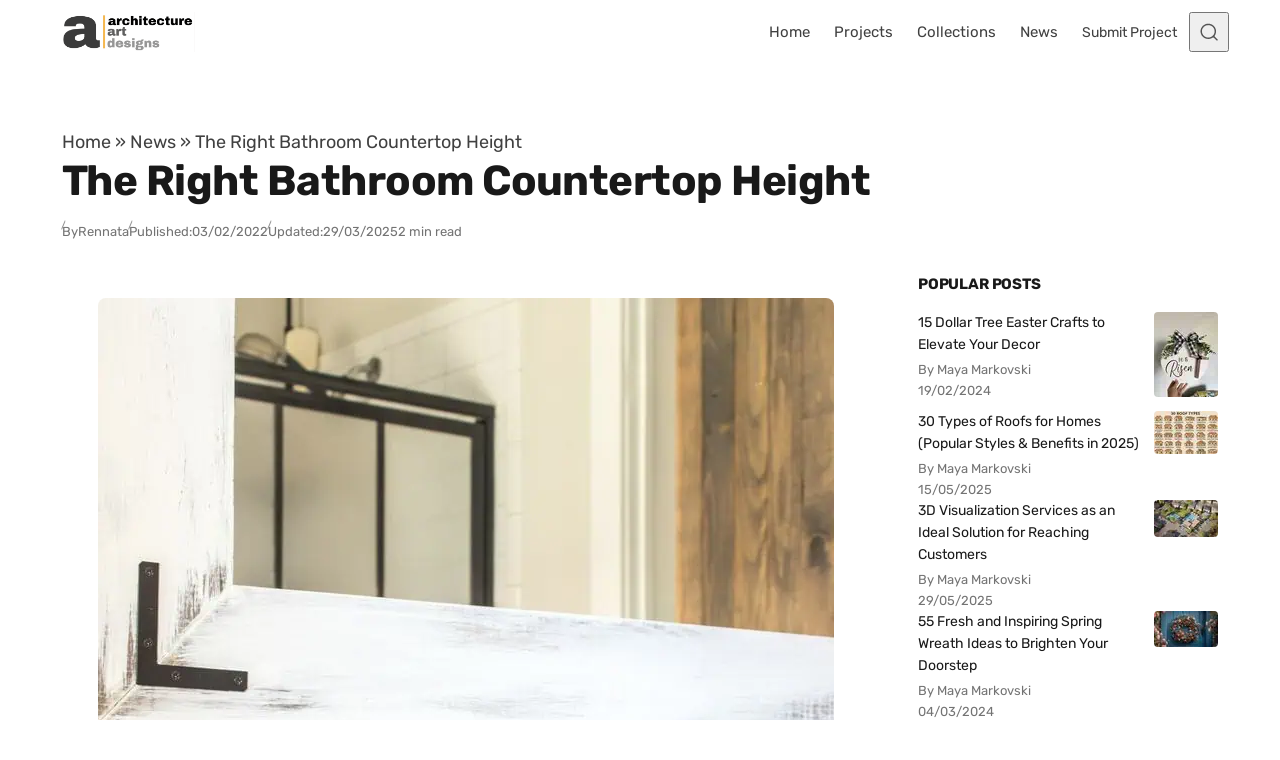

--- FILE ---
content_type: text/html; charset=UTF-8
request_url: https://www.architectureartdesigns.com/the-right-bathroom-countertop-height/
body_size: 43464
content:
<!DOCTYPE html>
<html lang="en-US" class="no-js" data-color-scheme="light" data-accent-color-scheme="dark" data-accent-color-contrast="true">
<head><meta charset="UTF-8"><script>if(navigator.userAgent.match(/MSIE|Internet Explorer/i)||navigator.userAgent.match(/Trident\/7\..*?rv:11/i)){var href=document.location.href;if(!href.match(/[?&]nowprocket/)){if(href.indexOf("?")==-1){if(href.indexOf("#")==-1){document.location.href=href+"?nowprocket=1"}else{document.location.href=href.replace("#","?nowprocket=1#")}}else{if(href.indexOf("#")==-1){document.location.href=href+"&nowprocket=1"}else{document.location.href=href.replace("#","&nowprocket=1#")}}}}</script><script>(()=>{class RocketLazyLoadScripts{constructor(){this.v="2.0.4",this.userEvents=["keydown","keyup","mousedown","mouseup","mousemove","mouseover","mouseout","touchmove","touchstart","touchend","touchcancel","wheel","click","dblclick","input"],this.attributeEvents=["onblur","onclick","oncontextmenu","ondblclick","onfocus","onmousedown","onmouseenter","onmouseleave","onmousemove","onmouseout","onmouseover","onmouseup","onmousewheel","onscroll","onsubmit"]}async t(){this.i(),this.o(),/iP(ad|hone)/.test(navigator.userAgent)&&this.h(),this.u(),this.l(this),this.m(),this.k(this),this.p(this),this._(),await Promise.all([this.R(),this.L()]),this.lastBreath=Date.now(),this.S(this),this.P(),this.D(),this.O(),this.M(),await this.C(this.delayedScripts.normal),await this.C(this.delayedScripts.defer),await this.C(this.delayedScripts.async),await this.T(),await this.F(),await this.j(),await this.A(),window.dispatchEvent(new Event("rocket-allScriptsLoaded")),this.everythingLoaded=!0,this.lastTouchEnd&&await new Promise(t=>setTimeout(t,500-Date.now()+this.lastTouchEnd)),this.I(),this.H(),this.U(),this.W()}i(){this.CSPIssue=sessionStorage.getItem("rocketCSPIssue"),document.addEventListener("securitypolicyviolation",t=>{this.CSPIssue||"script-src-elem"!==t.violatedDirective||"data"!==t.blockedURI||(this.CSPIssue=!0,sessionStorage.setItem("rocketCSPIssue",!0))},{isRocket:!0})}o(){window.addEventListener("pageshow",t=>{this.persisted=t.persisted,this.realWindowLoadedFired=!0},{isRocket:!0}),window.addEventListener("pagehide",()=>{this.onFirstUserAction=null},{isRocket:!0})}h(){let t;function e(e){t=e}window.addEventListener("touchstart",e,{isRocket:!0}),window.addEventListener("touchend",function i(o){o.changedTouches[0]&&t.changedTouches[0]&&Math.abs(o.changedTouches[0].pageX-t.changedTouches[0].pageX)<10&&Math.abs(o.changedTouches[0].pageY-t.changedTouches[0].pageY)<10&&o.timeStamp-t.timeStamp<200&&(window.removeEventListener("touchstart",e,{isRocket:!0}),window.removeEventListener("touchend",i,{isRocket:!0}),"INPUT"===o.target.tagName&&"text"===o.target.type||(o.target.dispatchEvent(new TouchEvent("touchend",{target:o.target,bubbles:!0})),o.target.dispatchEvent(new MouseEvent("mouseover",{target:o.target,bubbles:!0})),o.target.dispatchEvent(new PointerEvent("click",{target:o.target,bubbles:!0,cancelable:!0,detail:1,clientX:o.changedTouches[0].clientX,clientY:o.changedTouches[0].clientY})),event.preventDefault()))},{isRocket:!0})}q(t){this.userActionTriggered||("mousemove"!==t.type||this.firstMousemoveIgnored?"keyup"===t.type||"mouseover"===t.type||"mouseout"===t.type||(this.userActionTriggered=!0,this.onFirstUserAction&&this.onFirstUserAction()):this.firstMousemoveIgnored=!0),"click"===t.type&&t.preventDefault(),t.stopPropagation(),t.stopImmediatePropagation(),"touchstart"===this.lastEvent&&"touchend"===t.type&&(this.lastTouchEnd=Date.now()),"click"===t.type&&(this.lastTouchEnd=0),this.lastEvent=t.type,t.composedPath&&t.composedPath()[0].getRootNode()instanceof ShadowRoot&&(t.rocketTarget=t.composedPath()[0]),this.savedUserEvents.push(t)}u(){this.savedUserEvents=[],this.userEventHandler=this.q.bind(this),this.userEvents.forEach(t=>window.addEventListener(t,this.userEventHandler,{passive:!1,isRocket:!0})),document.addEventListener("visibilitychange",this.userEventHandler,{isRocket:!0})}U(){this.userEvents.forEach(t=>window.removeEventListener(t,this.userEventHandler,{passive:!1,isRocket:!0})),document.removeEventListener("visibilitychange",this.userEventHandler,{isRocket:!0}),this.savedUserEvents.forEach(t=>{(t.rocketTarget||t.target).dispatchEvent(new window[t.constructor.name](t.type,t))})}m(){const t="return false",e=Array.from(this.attributeEvents,t=>"data-rocket-"+t),i="["+this.attributeEvents.join("],[")+"]",o="[data-rocket-"+this.attributeEvents.join("],[data-rocket-")+"]",s=(e,i,o)=>{o&&o!==t&&(e.setAttribute("data-rocket-"+i,o),e["rocket"+i]=new Function("event",o),e.setAttribute(i,t))};new MutationObserver(t=>{for(const n of t)"attributes"===n.type&&(n.attributeName.startsWith("data-rocket-")||this.everythingLoaded?n.attributeName.startsWith("data-rocket-")&&this.everythingLoaded&&this.N(n.target,n.attributeName.substring(12)):s(n.target,n.attributeName,n.target.getAttribute(n.attributeName))),"childList"===n.type&&n.addedNodes.forEach(t=>{if(t.nodeType===Node.ELEMENT_NODE)if(this.everythingLoaded)for(const i of[t,...t.querySelectorAll(o)])for(const t of i.getAttributeNames())e.includes(t)&&this.N(i,t.substring(12));else for(const e of[t,...t.querySelectorAll(i)])for(const t of e.getAttributeNames())this.attributeEvents.includes(t)&&s(e,t,e.getAttribute(t))})}).observe(document,{subtree:!0,childList:!0,attributeFilter:[...this.attributeEvents,...e]})}I(){this.attributeEvents.forEach(t=>{document.querySelectorAll("[data-rocket-"+t+"]").forEach(e=>{this.N(e,t)})})}N(t,e){const i=t.getAttribute("data-rocket-"+e);i&&(t.setAttribute(e,i),t.removeAttribute("data-rocket-"+e))}k(t){Object.defineProperty(HTMLElement.prototype,"onclick",{get(){return this.rocketonclick||null},set(e){this.rocketonclick=e,this.setAttribute(t.everythingLoaded?"onclick":"data-rocket-onclick","this.rocketonclick(event)")}})}S(t){function e(e,i){let o=e[i];e[i]=null,Object.defineProperty(e,i,{get:()=>o,set(s){t.everythingLoaded?o=s:e["rocket"+i]=o=s}})}e(document,"onreadystatechange"),e(window,"onload"),e(window,"onpageshow");try{Object.defineProperty(document,"readyState",{get:()=>t.rocketReadyState,set(e){t.rocketReadyState=e},configurable:!0}),document.readyState="loading"}catch(t){console.log("WPRocket DJE readyState conflict, bypassing")}}l(t){this.originalAddEventListener=EventTarget.prototype.addEventListener,this.originalRemoveEventListener=EventTarget.prototype.removeEventListener,this.savedEventListeners=[],EventTarget.prototype.addEventListener=function(e,i,o){o&&o.isRocket||!t.B(e,this)&&!t.userEvents.includes(e)||t.B(e,this)&&!t.userActionTriggered||e.startsWith("rocket-")||t.everythingLoaded?t.originalAddEventListener.call(this,e,i,o):(t.savedEventListeners.push({target:this,remove:!1,type:e,func:i,options:o}),"mouseenter"!==e&&"mouseleave"!==e||t.originalAddEventListener.call(this,e,t.savedUserEvents.push,o))},EventTarget.prototype.removeEventListener=function(e,i,o){o&&o.isRocket||!t.B(e,this)&&!t.userEvents.includes(e)||t.B(e,this)&&!t.userActionTriggered||e.startsWith("rocket-")||t.everythingLoaded?t.originalRemoveEventListener.call(this,e,i,o):t.savedEventListeners.push({target:this,remove:!0,type:e,func:i,options:o})}}J(t,e){this.savedEventListeners=this.savedEventListeners.filter(i=>{let o=i.type,s=i.target||window;return e!==o||t!==s||(this.B(o,s)&&(i.type="rocket-"+o),this.$(i),!1)})}H(){EventTarget.prototype.addEventListener=this.originalAddEventListener,EventTarget.prototype.removeEventListener=this.originalRemoveEventListener,this.savedEventListeners.forEach(t=>this.$(t))}$(t){t.remove?this.originalRemoveEventListener.call(t.target,t.type,t.func,t.options):this.originalAddEventListener.call(t.target,t.type,t.func,t.options)}p(t){let e;function i(e){return t.everythingLoaded?e:e.split(" ").map(t=>"load"===t||t.startsWith("load.")?"rocket-jquery-load":t).join(" ")}function o(o){function s(e){const s=o.fn[e];o.fn[e]=o.fn.init.prototype[e]=function(){return this[0]===window&&t.userActionTriggered&&("string"==typeof arguments[0]||arguments[0]instanceof String?arguments[0]=i(arguments[0]):"object"==typeof arguments[0]&&Object.keys(arguments[0]).forEach(t=>{const e=arguments[0][t];delete arguments[0][t],arguments[0][i(t)]=e})),s.apply(this,arguments),this}}if(o&&o.fn&&!t.allJQueries.includes(o)){const e={DOMContentLoaded:[],"rocket-DOMContentLoaded":[]};for(const t in e)document.addEventListener(t,()=>{e[t].forEach(t=>t())},{isRocket:!0});o.fn.ready=o.fn.init.prototype.ready=function(i){function s(){parseInt(o.fn.jquery)>2?setTimeout(()=>i.bind(document)(o)):i.bind(document)(o)}return"function"==typeof i&&(t.realDomReadyFired?!t.userActionTriggered||t.fauxDomReadyFired?s():e["rocket-DOMContentLoaded"].push(s):e.DOMContentLoaded.push(s)),o([])},s("on"),s("one"),s("off"),t.allJQueries.push(o)}e=o}t.allJQueries=[],o(window.jQuery),Object.defineProperty(window,"jQuery",{get:()=>e,set(t){o(t)}})}P(){const t=new Map;document.write=document.writeln=function(e){const i=document.currentScript,o=document.createRange(),s=i.parentElement;let n=t.get(i);void 0===n&&(n=i.nextSibling,t.set(i,n));const c=document.createDocumentFragment();o.setStart(c,0),c.appendChild(o.createContextualFragment(e)),s.insertBefore(c,n)}}async R(){return new Promise(t=>{this.userActionTriggered?t():this.onFirstUserAction=t})}async L(){return new Promise(t=>{document.addEventListener("DOMContentLoaded",()=>{this.realDomReadyFired=!0,t()},{isRocket:!0})})}async j(){return this.realWindowLoadedFired?Promise.resolve():new Promise(t=>{window.addEventListener("load",t,{isRocket:!0})})}M(){this.pendingScripts=[];this.scriptsMutationObserver=new MutationObserver(t=>{for(const e of t)e.addedNodes.forEach(t=>{"SCRIPT"!==t.tagName||t.noModule||t.isWPRocket||this.pendingScripts.push({script:t,promise:new Promise(e=>{const i=()=>{const i=this.pendingScripts.findIndex(e=>e.script===t);i>=0&&this.pendingScripts.splice(i,1),e()};t.addEventListener("load",i,{isRocket:!0}),t.addEventListener("error",i,{isRocket:!0}),setTimeout(i,1e3)})})})}),this.scriptsMutationObserver.observe(document,{childList:!0,subtree:!0})}async F(){await this.X(),this.pendingScripts.length?(await this.pendingScripts[0].promise,await this.F()):this.scriptsMutationObserver.disconnect()}D(){this.delayedScripts={normal:[],async:[],defer:[]},document.querySelectorAll("script[type$=rocketlazyloadscript]").forEach(t=>{t.hasAttribute("data-rocket-src")?t.hasAttribute("async")&&!1!==t.async?this.delayedScripts.async.push(t):t.hasAttribute("defer")&&!1!==t.defer||"module"===t.getAttribute("data-rocket-type")?this.delayedScripts.defer.push(t):this.delayedScripts.normal.push(t):this.delayedScripts.normal.push(t)})}async _(){await this.L();let t=[];document.querySelectorAll("script[type$=rocketlazyloadscript][data-rocket-src]").forEach(e=>{let i=e.getAttribute("data-rocket-src");if(i&&!i.startsWith("data:")){i.startsWith("//")&&(i=location.protocol+i);try{const o=new URL(i).origin;o!==location.origin&&t.push({src:o,crossOrigin:e.crossOrigin||"module"===e.getAttribute("data-rocket-type")})}catch(t){}}}),t=[...new Map(t.map(t=>[JSON.stringify(t),t])).values()],this.Y(t,"preconnect")}async G(t){if(await this.K(),!0!==t.noModule||!("noModule"in HTMLScriptElement.prototype))return new Promise(e=>{let i;function o(){(i||t).setAttribute("data-rocket-status","executed"),e()}try{if(navigator.userAgent.includes("Firefox/")||""===navigator.vendor||this.CSPIssue)i=document.createElement("script"),[...t.attributes].forEach(t=>{let e=t.nodeName;"type"!==e&&("data-rocket-type"===e&&(e="type"),"data-rocket-src"===e&&(e="src"),i.setAttribute(e,t.nodeValue))}),t.text&&(i.text=t.text),t.nonce&&(i.nonce=t.nonce),i.hasAttribute("src")?(i.addEventListener("load",o,{isRocket:!0}),i.addEventListener("error",()=>{i.setAttribute("data-rocket-status","failed-network"),e()},{isRocket:!0}),setTimeout(()=>{i.isConnected||e()},1)):(i.text=t.text,o()),i.isWPRocket=!0,t.parentNode.replaceChild(i,t);else{const i=t.getAttribute("data-rocket-type"),s=t.getAttribute("data-rocket-src");i?(t.type=i,t.removeAttribute("data-rocket-type")):t.removeAttribute("type"),t.addEventListener("load",o,{isRocket:!0}),t.addEventListener("error",i=>{this.CSPIssue&&i.target.src.startsWith("data:")?(console.log("WPRocket: CSP fallback activated"),t.removeAttribute("src"),this.G(t).then(e)):(t.setAttribute("data-rocket-status","failed-network"),e())},{isRocket:!0}),s?(t.fetchPriority="high",t.removeAttribute("data-rocket-src"),t.src=s):t.src="data:text/javascript;base64,"+window.btoa(unescape(encodeURIComponent(t.text)))}}catch(i){t.setAttribute("data-rocket-status","failed-transform"),e()}});t.setAttribute("data-rocket-status","skipped")}async C(t){const e=t.shift();return e?(e.isConnected&&await this.G(e),this.C(t)):Promise.resolve()}O(){this.Y([...this.delayedScripts.normal,...this.delayedScripts.defer,...this.delayedScripts.async],"preload")}Y(t,e){this.trash=this.trash||[];let i=!0;var o=document.createDocumentFragment();t.forEach(t=>{const s=t.getAttribute&&t.getAttribute("data-rocket-src")||t.src;if(s&&!s.startsWith("data:")){const n=document.createElement("link");n.href=s,n.rel=e,"preconnect"!==e&&(n.as="script",n.fetchPriority=i?"high":"low"),t.getAttribute&&"module"===t.getAttribute("data-rocket-type")&&(n.crossOrigin=!0),t.crossOrigin&&(n.crossOrigin=t.crossOrigin),t.integrity&&(n.integrity=t.integrity),t.nonce&&(n.nonce=t.nonce),o.appendChild(n),this.trash.push(n),i=!1}}),document.head.appendChild(o)}W(){this.trash.forEach(t=>t.remove())}async T(){try{document.readyState="interactive"}catch(t){}this.fauxDomReadyFired=!0;try{await this.K(),this.J(document,"readystatechange"),document.dispatchEvent(new Event("rocket-readystatechange")),await this.K(),document.rocketonreadystatechange&&document.rocketonreadystatechange(),await this.K(),this.J(document,"DOMContentLoaded"),document.dispatchEvent(new Event("rocket-DOMContentLoaded")),await this.K(),this.J(window,"DOMContentLoaded"),window.dispatchEvent(new Event("rocket-DOMContentLoaded"))}catch(t){console.error(t)}}async A(){try{document.readyState="complete"}catch(t){}try{await this.K(),this.J(document,"readystatechange"),document.dispatchEvent(new Event("rocket-readystatechange")),await this.K(),document.rocketonreadystatechange&&document.rocketonreadystatechange(),await this.K(),this.J(window,"load"),window.dispatchEvent(new Event("rocket-load")),await this.K(),window.rocketonload&&window.rocketonload(),await this.K(),this.allJQueries.forEach(t=>t(window).trigger("rocket-jquery-load")),await this.K(),this.J(window,"pageshow");const t=new Event("rocket-pageshow");t.persisted=this.persisted,window.dispatchEvent(t),await this.K(),window.rocketonpageshow&&window.rocketonpageshow({persisted:this.persisted})}catch(t){console.error(t)}}async K(){Date.now()-this.lastBreath>45&&(await this.X(),this.lastBreath=Date.now())}async X(){return document.hidden?new Promise(t=>setTimeout(t)):new Promise(t=>requestAnimationFrame(t))}B(t,e){return e===document&&"readystatechange"===t||(e===document&&"DOMContentLoaded"===t||(e===window&&"DOMContentLoaded"===t||(e===window&&"load"===t||e===window&&"pageshow"===t)))}static run(){(new RocketLazyLoadScripts).t()}}RocketLazyLoadScripts.run()})();</script>
	
	<meta name="viewport" content="width=device-width, initial-scale=1.0">
	<meta name="google-site-verification" content="S0YWallg8rP2U3UXgYIPAbuS-veLufYh9as5NWJt9TU" />
	<meta name="msvalidate.01" content="4D2FB230184A558E7ABACD2169924D94" />
	<meta name="p:domain_verify" content="9c9c9ea52b41946c75248e350b7d8725"/>
   <meta property="fb:pages" content="467911409916624" />
   <meta name="rankz-verification" content="ssaEha8fwcE6RIJZ">
   <meta name="publication-media-verification"content="715973c8ca9a45579d05e58fd22a26b1">
   <script type="rocketlazyloadscript" async data-rocket-src="https://pagead2.googlesyndication.com/pagead/js/adsbygoogle.js?client=ca-pub-4097024434102676" crossorigin="anonymous"></script>
	  <!-- Preconnect & PRELOAD (order matters: preload before @font-face) -->
  <link rel="preconnect" href="https://www.architectureartdesigns.com" crossorigin>
  <link rel="preload" as="font" type="font/woff2" href="/wp-content/themes/asona/assets/fonts/rubik-v31-latin-700.woff2" crossorigin>
  <link rel="preload" as="font" type="font/woff2" href="/wp-content/themes/asona/assets/fonts/rubik-v31-latin-regular.woff2" crossorigin>

<style id="aad-inline-fontfix">
  /* Rubik 700 (H1) — non-blocking for fastest title paint */
  @font-face{
    font-family:"Rubik";
    src:url("/wp-content/themes/asona/assets/fonts/rubik-v31-latin-700.woff2") format("woff2");
    font-style:normal;
    font-weight:700;
    font-display:optional;
    /* metric overrides to minimize swap shift */
    size-adjust:102.5%;
    ascent-override:90%;
    descent-override:22%;
    line-gap-override:0%;
  }

  /* Rubik 400 (body) — also non-blocking to speed first <p> */
  @font-face{
    font-family:"Rubik";
    src:url("/wp-content/themes/asona/assets/fonts/rubik-v31-latin-regular.woff2") format("woff2");
    font-style:normal;
    font-weight:400;
    font-display:optional; /* was swap; optional = faster first paint */
    size-adjust:102%;
    ascent-override:90%;
    descent-override:22%;
    line-gap-override:0%;
  }

  :root { --asona--font-weight--headings:700; }

  /* --- CRITICAL PATH: make the article container paintable now --- */
  :where(.article-content,.entry-content,.post-content,.article-body,.single-post .content){
    content-visibility:visible !important;
    contain:initial !important;
  }
  /* Defer only later siblings to keep rest of page cheap */
  :where(.article-content,.entry-content,.post-content,.article-body,.single-post .content) > *:nth-child(n+4){
    content-visibility:auto;
    contain:layout style paint;
  }
  
  /* Global deferral for text blocks, ads, etc. after the first 3 children */
:where(.article-content,
       .entry-content,
       .post-content,
       .article-body,
       .single-post .content)
  > *:nth-child(n+4):not(.post-figure) {
  content-visibility: auto;
  contain: layout style paint;
}

  .article-header, .article-header *,
:where(.entry-content,.article-content,.post-content,.article-body,.single-post .content) > p:first-of-type{
  animation:none!important; transition:none!important; transform:none!important;
}

  /* Critical title styles (keep first paint cheap) */
  .article-header__title{
    font-family: Rubik, system-ui, -apple-system, "Segoe UI", Roboto, Arial, sans-serif;
    font-weight:700;
    letter-spacing:-0.0125em;
    line-height:1.2;
    margin:0;
    text-shadow:none !important;
    filter:none !important;
    -webkit-text-stroke:0 !important;
    /* prevent layout-costly synthetic font work on first paint */
    font-synthesis-weight:none;
    font-synthesis-style:none;
  }

  /* Critical first paragraph styles (so it doesn't wait on main.css) */
  :where(.entry-content,.article-content,.post-content,.article-body,.single-post .content) p:first-of-type{
    font-family: Rubik, system-ui, -apple-system, "Segoe UI", Roboto, Arial, sans-serif;
    font-weight:400;
    line-height:1.6;
    /* hard block any visual effects that could trigger extra paint work */
    text-shadow:none !important;
    filter:none !important;
    -webkit-text-stroke:0 !important;

    /* ensure immediate paint (never hidden or contained) */
    content-visibility:visible !important;
    contain:initial !important;
    opacity:1 !important;
    visibility:visible !important;

    /* prevent synthetic bold/italic calculations */
    font-synthesis-weight:none;
    font-synthesis-style:none;
  }

  /* Fast-paint ad shell: reserve height, skip rendering subtree initially */
  .aad-top-ad,
  .aad-ad--aft.aad-ad--rect{
    content-visibility:auto;
    contain:layout style paint;
    contain-intrinsic-size: 1 280px; /* desktop/tablet default */
    width:100%;
  }
  @media (max-width:480px){
    .aad-top-ad,
    .aad-ad--aft.aad-ad--rect{
      contain-intrinsic-size: 1 320px; /* mobile slot */
    }
  }
  .aad-top-ad .adsbygoogle,
  .aad-ad--aft.aad-ad--rect .adsbygoogle{
    display:block !important;
    width:100% !important;
    height:100% !important;
    margin:0 !important;
    border:0 !important;
    padding:0 !important;
  }
</style>
  <!-- AAD: preconnects (cheap wins for DNS/TLS) -->
  <link rel="preconnect" href="https://static.cloudflareinsights.com" crossorigin>
  <link rel="preconnect" href="https://cdn.shortpixel.ai" crossorigin>
<script type="rocketlazyloadscript" class="asona-check-js">document.documentElement.classList.replace("no-js", "js");</script>
<meta name='robots' content='index, follow, max-image-preview:large, max-snippet:-1, max-video-preview:-1' />
  <link rel="alternate" type="application/rss+xml" title="Architecture Art Designs Feed" href="https://feeds.feedburner.com/architectureartdesigns/" />

	
<script type="rocketlazyloadscript" class="asona-prefers-color-scheme">if (window.localStorage.getItem(`asona-pcs-${window.location.hostname}`) && !document.documentElement.hasAttribute("data-prefers-color-scheme")) { document.documentElement.setAttribute("data-prefers-color-scheme", window.localStorage.getItem(`asona-pcs-${window.location.hostname}`)); }</script>

	<!-- This site is optimized with the Yoast SEO Premium plugin v26.0 (Yoast SEO v26.5) - https://yoast.com/wordpress/plugins/seo/ -->
	<title>The Right Bathroom Countertop Height</title>
<link data-rocket-prefetch href="https://feeds.feedburner.com" rel="dns-prefetch">
<link data-rocket-prefetch href="https://cdn.shortpixel.ai" rel="dns-prefetch">
<style id="rocket-critical-css">:root{--asona--color--success:rgba(27,243,0,.3);--asona--color--success-contrast:rgba(0,0,0,.85);--asona--color--error:rgba(255,0,0,.1);--asona--color--error-contrast:rgba(0,0,0,.85)}:root{--asona--color--link--contrast:var(--asona--color--primary);--asona--color--link--contrast--hover:var(--asona--color--primary);--asona--color--link--base--hover:var(--asona--color--secondary);--asona--color--button--base:var(--asona--color--primary);--asona--color--button--contrast:var(--asona--color--primary-contrast);--asona--color--button--border:var(--asona--color--primary);--asona--color--button--contrast--hover:var(--asona--color--primary);--asona--color--button--border--hover:var(--asona--color--primary)}:root{--asona--color--primary-contrast:#fff}:root,:root[data-color-scheme=light]{color-scheme:light;--asona--color--primary:var(--asona--color--accent);--asona--color--secondary:rgba(0,0,0,.03);--asona--color--secondary-contrast:rgba(0,0,0,.75);--asona--color--tertiary:#feffc3;--asona--color--tertiary-contrast:rgba(0,0,0,.9);--asona--color--base:var(--asona--color--background,#fff);--asona--color--contrast:rgba(0,0,0,.75);--asona--color--contrast-highlight:rgba(0,0,0,.9);--asona--color--contrast-dim:rgba(0,0,0,.65);--asona--color--contrast-dimmer:rgba(0,0,0,.55);--asona--color--border:rgba(0,0,0,.12);--asona--color--border-dim:rgba(0,0,0,.06);--asona--color--border-dimmer:rgba(0,0,0,.04);--asona--color--border-highlight:rgba(0,0,0,.3);--asona--color--shadow:rgba(0,0,0,.07);--asona--color--shadow-highlight:rgba(0,0,0,.1);--asona--color--overlay-backdrop:rgba(0,0,0,.6);--asona--color--overlay-image:rgba(0,0,0,.4)}:root{--asona--size--container:1156px;--asona--size--container-wide:1156px;--asona--size--content:680px;--asona--size--content-wide:958px;--asona--size--header:4rem;--asona--size--logo:2.5rem;--asona--radius--xs:2px;--asona--radius--s:4px;--asona--radius--m:8px;--asona--radius--l:12px;--asona--radius--xl:16px;--asona--radius--2xl:32px;--asona--safe-area--top:env(safe-area-inset-top);--asona--safe-area--right:env(safe-area-inset-right);--asona--safe-area--bottom:env(safe-area-inset-bottom);--asona--safe-area--left:env(safe-area-inset-left);--asona--space--3xs:0.25rem;--asona--space--2xs:0.5rem;--asona--space--xs:0.75rem;--asona--space--s:1rem;--asona--space--m:2rem;--asona--space--l:3rem;--asona--space--xl:4rem;--asona--space--2xl:6rem;--asona--space--3xl:8rem;--asona--space--3xs-xs:clamp(0.25rem,1.3115vw + -0.0697rem,0.75rem);--asona--space--2xs-xs:clamp(0.5rem,0.6557vw + 0.3402rem,0.75rem);--asona--space--3xs-s:clamp(0.25rem,1.9672vw + -0.2295rem,1rem);--asona--space--2xs-s:clamp(0.5rem,1.3115vw + 0.1803rem,1rem);--asona--space--xs-s:clamp(0.75rem,0.6557vw + 0.5902rem,1rem);--asona--space--xs-m:clamp(0.75rem,3.2787vw + -0.0492rem,2rem);--asona--space--s-m:clamp(1rem,2.623vw + 0.3607rem,2rem);--asona--space--s-l:clamp(1rem,5.2459vw + -0.2787rem,3rem);--asona--space--m-l:clamp(2rem,2.623vw + 1.3607rem,3rem);--asona--space--s-xl:clamp(1rem,7.8689vw + -0.918rem,4rem);--asona--space--m-xl:clamp(2rem,5.2459vw + 0.7213rem,4rem);--asona--space--l-xl:clamp(3rem,2.623vw + 2.3607rem,4rem);--asona--space--l-2xl:clamp(3rem,7.8689vw + 1.082rem,6rem);--asona--flow--xs:0.5rem;--asona--flow--s:0.75rem;--asona--flow--m:clamp(1.375rem,0.3279vw + 1.2951rem,1.5rem);--asona--flow--l:clamp(1.75rem,0.6557vw + 1.5902rem,2rem);--asona--flow--xl:clamp(2rem,3.9344vw + 1.041rem,3.5rem);--asona--flow--content:var(--asona--flow--m);--asona--space--site:clamp(1.5rem,3.9344vw + 0.541rem,3rem);--asona--space--site-align-full:clamp(0.5rem,0.6557vw + 0.3402rem,0.75rem);--asona--space--section:var(--asona--space--l-xl);--asona--space--section-first:clamp(1.5rem,1.3115vw + 1.1803rem,2rem);--asona--space--sidebar:clamp(2rem,5.7143vw + -1.5714rem,3rem);--asona--space--column:clamp(1rem,5.7143vw + -2.5714rem,2rem);--asona--space--row:var(--asona--space--m-xl);--asona--space--card:var(--asona--space--s-m);--asona--space--card-small:var(--asona--space--xs-s);--asona--offset--sticky-header:0px;--asona--offset--sticky-element:calc(var(--asona--size--header) + var(--asona--offset--sticky-header) + var(--asona--space--s));--asona--offset--scroll:calc(var(--asona--size--header) + var(--asona--space--s));--asona--offset--scroll-theme:calc(var(--asona--space--section) + var(--asona--space--s) - 1px)}:root{--asona--font-size--3xs:0.8125rem;--asona--font-size--2xs:0.875rem;--asona--font-size--xs:0.9375rem;--asona--font-size--s:1.0625rem;--asona--font-size--m:1.125rem;--asona--font-size--l:clamp(1.1875rem,0.1639vw + 1.1475rem,1.25rem);--asona--font-size--xl:clamp(1.25rem,0.6557vw + 1.0902rem,1.5rem);--asona--font-size--2xl:clamp(1.375rem,0.9836vw + 1.1352rem,1.75rem);--asona--font-size--3xl:clamp(1.5rem,1.6393vw + 1.1004rem,2.125rem);--asona--font-size--4xl:clamp(1.875rem,1.9672vw + 1.3955rem,2.625rem);--asona--font-size--5xl:clamp(2.375rem,3.6066vw + 1.4959rem,3.75rem);--asona--font-size--6xl:clamp(8rem,26.5574vw + 1.5266rem,18.125rem);--asona--font-size--2xs-xs:clamp(0.875rem,0.1639vw + 0.835rem,0.9375rem);--asona--font-size--2xs-s:clamp(0.875rem,0.3279vw + 0.7951rem,1rem);--asona--font-size--xs-s:clamp(0.9375rem,0.1639vw + 0.8975rem,1rem);--asona--font-size--base-large:var(--asona--font-size--l);--asona--font-size--base-small:var(--asona--font-size--s);--asona--font-size--base:var(--asona--font-size--m);--asona--font-size--h1:var(--asona--font-size--4xl);--asona--font-size--h2:var(--asona--font-size--3xl);--asona--font-size--h3:var(--asona--font-size--2xl);--asona--font-size--h4:var(--asona--font-size--xl);--asona--font-size--h5:var(--asona--font-size--l);--asona--font-size--h6:var(--asona--font-size--base);--asona--line-height--base:1.6;--asona--line-height--base-small:1.6;--asona--line-height--h1:clamp(2.7188rem,2.5082vw + 2.1074rem,3.675rem);--asona--line-height--h2:clamp(2.175rem,2.0984vw + 1.6635rem,2.975rem);--asona--line-height--h3:clamp(2.1313rem,1.2951vw + 1.8156rem,2.625rem);--asona--line-height--h4:clamp(2rem,0.8525vw + 1.7922rem,2.325rem);--asona--line-height--h5:clamp(1.9594rem,0.1066vw + 1.9334rem,2rem);--asona--line-height--h6:px(28.8px,28.8px);--asona--z-index--below:-1;--asona--z-index--default:1;--asona--z-index--foreground:2;--asona--z-index--on-top:1000;--asona--z-index--overlay:2000;--asona--z-index--modal:999999}*,:after,:before{box-sizing:inherit}html{box-sizing:border-box;-webkit-text-size-adjust:100%;-webkit-font-smoothing:antialiased;-moz-osx-font-smoothing:grayscale}body{background-color:var(--asona--color--base);color:var(--asona--color--contrast);margin:0}[id]{scroll-margin-block-start:var(--asona--offset--scroll)}[id][tabindex]{outline:none}:focus{outline:0}:focus-visible{outline:2px solid var(--asona--color--contrast);outline-offset:2px}:-moz-ui-invalid{box-shadow:none}@media (prefers-reduced-motion:reduce){*,:after,:before{animation-duration:.01ms!important;animation-iteration-count:1!important;scroll-behavior:auto!important}}.nav-primary__menu-item.menu-button .nav-primary__menu-link{align-items:center;-webkit-appearance:button;-moz-appearance:button;appearance:button;background:var(--asona--color--button--base);border:2px solid var(--asona--color--button--border);border-radius:var(--asona--radius--2xl);color:var(--asona--color--button--contrast);display:inline-flex;font-family:var(--asona--font-family--elements);font-size:var(--asona--font-size--xs);font-weight:var(--asona--font-weight--elements);inline-size:auto;justify-content:center;line-height:1;min-inline-size:-moz-fit-content;min-inline-size:fit-content;padding-block:var(--asona--space--xs);padding-inline:var(--asona--space--s);vertical-align:middle}label{color:var(--asona--color--contrast-dim);display:inline-block;font-family:var(--asona--font-family--elements);font-size:var(--asona--font-size--2xs);font-weight:var(--asona--font-weight--elements);line-height:1.5;margin-block-end:var(--asona--space--3xs)}input,textarea{background-color:var(--asona--color--base);border:1.5px solid var(--asona--color--border);border-radius:var(--asona--radius--s);color:var(--asona--color--contrast);font-family:inherit;font-size:1rem;line-height:1.6;margin:0;padding-block:var(--asona--space--xs);padding-inline:var(--asona--space--xs);width:100%}input::-moz-placeholder,textarea::-moz-placeholder{color:var(--asona--color--contrast-dimmer)}input[type=checkbox]{align-items:center;-webkit-appearance:none;-moz-appearance:none;appearance:none;border-radius:var(--asona--radius--xs);display:inline-flex;height:1.25rem;justify-content:center;line-height:0;margin:-.175rem .25rem 0 0;padding:0;position:relative;vertical-align:middle;width:1.25rem}::-webkit-inner-spin-button,::-webkit-outer-spin-button{height:auto}[type=search]{-webkit-appearance:textfield;-moz-appearance:textfield;appearance:textfield}::-webkit-search-decoration{-webkit-appearance:none;appearance:none}::-webkit-file-upload-button{-webkit-appearance:button;appearance:button;font:inherit}a{color:inherit;text-decoration:none}ul{padding-inline-start:var(--asona--space--m)}ul li{margin-block-end:.5em;margin-block-start:.5em}img{display:block;max-inline-size:100%}img{block-size:auto}body{font-family:var(--asona--font-family--base);font-size:var(--asona--font-size--base);font-weight:var(--asona--font-weight--base);line-height:var(--asona--line-height--base);word-wrap:break-word}h1,h2,h3{color:var(--asona--color--contrast-highlight);font-family:var(--asona--font-family--headings);font-weight:var(--asona--font-weight--headings);letter-spacing:var(--asona--letter-spacing--headings);margin:0}*+h1{margin-block-start:var(--asona--flow--content)}h1{font-size:var(--asona--font-size--h1);line-height:var(--asona--line-height--h1)}h2{font-size:var(--asona--font-size--h2);line-height:var(--asona--line-height--h2)}h3{font-size:var(--asona--font-size--h3);line-height:var(--asona--line-height--h3)}strong{font-weight:var(--asona--font-weight--base-bold)}aside,figure,form,p,ul{margin:0}*+aside,*+form,*+ul{margin-block-start:var(--asona--flow--content)}.article-content .alignwide{--asona--flow--content:var(--asona--flow--l)}.article-content .alignwide *{--asona--flow--content:var(--asona--flow--m)}.article-content .alignwide{max-inline-size:min(100% - 2*var(--asona--space--site-align-full),var(--asona--size--content-wide))}[data-canvas-grid]{--asona--canvas--container-max-width:calc((var(--asona--size--container) - var(--asona--size--content-wide))/2);--asona--canvas--wide-max-width:calc((var(--asona--size--content-wide) - var(--asona--size--content))/2);--asona--canvas--wide-calc:max(0px,calc(100% - var(--asona--size--content) - var(--asona--canvas--wide-max-width) - var(--asona--space--site)*2));--asona--canvas--container-calc:max(0px,calc(50% - var(--asona--size--content)/2 - var(--asona--space--site)*2/2));display:grid;grid-template-columns:[start] var(--asona--space--site-align-full) [full-start] minmax(calc(var(--asona--space--site) - var(--asona--space--site-align-full)),1fr) [container-start] minmax(0,var(--asona--canvas--container-max-width)) [wide-start] minmax(min(var(--asona--canvas--wide-max-width),max(var(--asona--canvas--wide-calc),var(--asona--canvas--container-calc))),var(--asona--canvas--wide-max-width)) [content-start] min(var(--asona--size--content),100% - var(--asona--space--site)*2) [content-end] minmax(min(var(--asona--canvas--wide-max-width),max(var(--asona--canvas--wide-calc),var(--asona--canvas--container-calc))),var(--asona--canvas--wide-max-width)) [wide-end] minmax(0,var(--asona--canvas--container-max-width)) [container-end] minmax(calc(var(--asona--space--site) - var(--asona--space--site-align-full)),1fr) [full-end] var(--asona--space--site-align-full) [end];grid-template-rows:auto}[data-canvas-grid]>*{grid-column:content-start/content-end}[data-canvas-grid=container]>*{grid-column:container}[data-canvas-grid=content]>*{grid-column:content}.grid{grid-template-columns:repeat(var(--asona--grid--columns,1),minmax(0,1fr))}.grid{-moz-column-gap:var(--asona--space--column);column-gap:var(--asona--space--column);display:grid;row-gap:var(--asona--space--row)}.meta-title,.widget-title{color:var(--asona--color--contrast-highlight);font-family:var(--asona--font-family--headings);font-size:var(--asona--font-size--xs);font-weight:var(--asona--font-weight--headings-small);line-height:var(--asona--line-height--base-small);margin-block-end:var(--asona--space--s);position:relative;text-transform:uppercase}.section{margin-block-end:var(--asona--space--section);margin-block-start:var(--asona--space--section);position:relative}.section[data-section=first]{margin-block-start:calc(var(--asona--size--header)*-1);padding-block-start:calc(var(--asona--space--section-first) + var(--asona--size--header))}.visually-hidden,.visually-hidden-focusable{clip:rect(0,0,0,0);height:1px;margin:-1px;overflow:hidden;position:absolute;white-space:nowrap;width:1px}.wp-block-image img{border-radius:var(--asona--radius--m)}.wp-block-image.alignwide img{inline-size:100%}.wp-block-latest-posts{display:flex;flex-direction:column;font-size:var(--asona--font-size--xs);gap:var(--asona--space--xs);line-height:1.5;list-style:none;padding:0}.wp-block-latest-posts li{margin:0;position:relative}.wp-block-latest-posts .wp-block-latest-posts__featured-image{float:right;inline-size:4rem;margin-block-end:var(--asona--space--2xs);margin-inline-start:var(--asona--space--2xs)}.wp-block-latest-posts .wp-block-latest-posts__featured-image a{border:0}.wp-block-latest-posts .wp-block-latest-posts__featured-image img{aspect-ratio:1/1;border-radius:var(--asona--radius--s);max-inline-size:100%!important;-o-object-fit:cover;object-fit:cover}.wp-block-latest-posts .wp-block-latest-posts__post-title{color:var(--asona--color--contrast-highlight);display:block;font-family:var(--asona--font-family--headings);font-size:var(--asona--font-size--2xs);font-weight:var(--asona--font-weight--headings);line-height:1.6}.wp-block-latest-posts .wp-block-latest-posts__post-author,.wp-block-latest-posts .wp-block-latest-posts__post-date{color:var(--asona--color--contrast-dimmer);font-family:var(--asona--font-family--elements);font-size:var(--asona--font-size--3xs);font-weight:var(--asona--font-weight--elements);margin-block-start:var(--asona--space--3xs)}.wp-block-latest-posts .wp-block-latest-posts__post-date{display:inline;margin-block-start:var(--asona--space--s)}.article-header__title{margin:0}.article-header__footer{color:var(--asona--color--contrast-dimmer);-moz-column-gap:var(--asona--space--s);column-gap:var(--asona--space--s);display:flex;flex-wrap:wrap;font-family:var(--asona--font-family--elements);font-size:var(--asona--font-size--2xs);font-weight:var(--asona--font-weight--elements);margin-block-start:var(--asona--space--s)}.article-header__footer a{margin:-.5rem;outline-offset:-.5rem;padding:.5rem;z-index:1}.article-header__footer>*{-moz-column-gap:var(--asona--space--3xs);column-gap:var(--asona--space--3xs);display:flex;position:relative}.article-header[data-style=classic]{--asona--space--section-first:clamp(1.5rem,6.5574vw + -0.0984rem,4rem)}.article-header[data-style=classic][data-has-featured-image=true]{--asona--space--section:var(--asona--space--row)}.has-content-sidebar .article-header[data-style=classic]{grid-template-columns:1fr;padding-inline-end:max(var(--asona--space--site),(100% - var(--asona--size--container))/2);padding-inline-start:max(var(--asona--space--site),(100% - var(--asona--size--container))/2)}.has-content-sidebar .article-header[data-style=classic]>*{grid-column:1/1;max-inline-size:var(--asona--size--content-wide)}.article>*+*{margin-block-start:var(--asona--space--section)}.article-main>*+*{margin-block-start:var(--asona--space--l)}@media (min-width:64em){.has-content-sidebar .article-main{-moz-column-gap:var(--asona--space--sidebar);column-gap:var(--asona--space--sidebar);display:grid;grid-template-columns:minmax(0,1fr) 300px;padding-inline-end:max(var(--asona--space--site),(100% - var(--asona--size--container))/2);padding-inline-start:max(var(--asona--space--site),(100% - var(--asona--size--container))/2)}.has-content-sidebar .article-main>*{grid-column:1/1;inline-size:100%;max-inline-size:100%}.has-content-sidebar .article-main .article-content .alignwide{max-inline-size:100%}.has-content-sidebar .article-main>.article-sidebar{font-size:var(--asona--font-size--xs);grid-column:2/3;grid-row:1/9999;line-height:1.6;margin:0;max-inline-size:100%}}.article-content{grid-column:start/end;grid-row:1/2}.article-content .featured-figure{margin-block-end:var(--asona--space--row);position:relative;z-index:2}.article-content .featured-figure img{aspect-ratio:5/3;border-radius:var(--asona--radius--l);height:100%;-o-object-fit:cover;object-fit:cover;width:100%}.article-content:after{clear:both;content:"";display:block}.article-content>*{margin-inline:auto;max-inline-size:min(100% - 2*var(--asona--space--site),var(--asona--size--content))}.article-content>*+*{margin-block-start:var(--asona--flow--content)}.article-sidebar>*+*{margin-block-start:var(--asona--space--l-xl)}.featured-sections__grid{opacity:0;transform:translateX(var(--asona--space--2xs));will-change:transform}.featured-sections__grid[data-state=hidden]{display:none}@media (min-width:37.5em){.featured-sections__grid{--asona--grid--columns:2}}@media (min-width:62.5em){.featured-sections__grid{--asona--grid--columns:4}.featured-sections__grid .post-card{--asona--post-card--font-size--title:1.1875rem}}.nav-primary{line-height:1.5}.nav-primary__menu{list-style:none;margin:0;padding:0}.nav-primary__menu-item{margin:0;position:relative}.nav-primary__menu-item.menu-button .nav-primary__menu-link{font-size:.875rem}.nav-primary__menu-link{align-items:center;block-size:100%;color:var(--asona--color--contrast);display:flex;font-family:var(--asona--font-family--elements);font-size:var(--asona--font-size--xs);font-weight:var(--asona--font-weight--elements);inline-size:100%;justify-content:space-between;line-height:inherit;outline-offset:-.5rem;padding-block:1rem;padding-inline-end:var(--asona--space--site);padding-inline-start:var(--asona--space--site);text-align:start}.nav-primary__menu-link:after{border-block-end:1px solid var(--asona--color--contrast);border-inline-end:1px solid var(--asona--color--contrast);margin-inline-start:.375rem;padding:.1875rem;transform:rotate(-45deg)}@media (min-width:68.75em){.nav-primary__menu-link:after{padding:.125rem}}@media (min-width:68.75em){.nav-primary{display:flex;padding:0}.nav-primary__menu{display:flex;flex-wrap:wrap;justify-content:center}.nav-primary__menu-item.menu-button{align-self:center;padding-inline:var(--asona--space--3xs)}.nav-primary__menu-link{padding-inline-end:var(--asona--space--xs);padding-inline-start:var(--asona--space--xs)}.nav-primary__menu-link:after{transform:rotate(45deg)}}@media (max-width:68.6875em){.nav-primary__menu-item.menu-button{margin-inline:var(--asona--space--site);padding-block:1rem;text-align:center}}.post-card{--asona--post-card--spacing:clamp(1rem,1.3115vw + 0.6803rem,1.5rem);--asona--post-card--font-size--title:clamp(1.0625rem,1.8182vw + 0.6193rem,1.1875rem)}@media (min-width:37.5em){.post-card{--asona--post-card--font-size--title:clamp(1.1875rem,0.4vw + 1.0375rem,1.3125rem)}}.post-card__media{border-radius:var(--asona--radius--m);display:block;outline:0;padding-block-end:var(--asona--post-card--spacing);position:relative}.post-card__figure{background:var(--asona--color--border-dim);border-radius:var(--asona--radius--m);overflow:hidden;position:relative;z-index:1}.post-card__image{aspect-ratio:5/3;inline-size:100%;-o-object-fit:cover;object-fit:cover}@media (max-width:37.4375em){.post-card__image{aspect-ratio:1/1}}.post-card__content{position:relative;z-index:2}@media (min-width:47.5em){.post-card__content{padding-inline:var(--asona--post-card--spacing)}}.post-card__content>*+*{margin-block-start:.0625rem}.post-card__content-link{display:block}.post-card__content-link:before{content:"";inset:0;position:absolute;z-index:1}.post-card__title{font-size:var(--asona--post-card--font-size--title);line-height:1.5}.post-card__title-inner{background-image:linear-gradient(to bottom,var(--asona--color--border-dim) 0,var(--asona--color--border-dim) 100%);background-position:0 1em;background-repeat:no-repeat;background-size:0}.post-card__footer{margin-block-start:var(--asona--space--2xs-s)}.post-meta{--asona--post-meta-spacing:var(--asona--space--s);flex-wrap:wrap}.post-meta,.post-meta>*{align-items:center;-moz-column-gap:var(--asona--post-meta-spacing);column-gap:var(--asona--post-meta-spacing);display:flex}.post-meta>*{position:relative}.post-meta__item{color:var(--asona--color--contrast-dimmer);font-family:var(--asona--font-family--elements);font-size:var(--asona--font-size--3xs);font-weight:var(--asona--font-weight--elements)}.post-meta__item:not(:last-child):after{color:var(--asona--color--contrast-dimmer);content:"/";font-size:.75em;inset-block-start:50%;inset-inline-end:calc(var(--asona--space--xs)*-1);position:absolute;transform:translate3d(-1px,-50%,0)}.post-meta__item-inner{display:flex;gap:4px}.post-meta__item a{margin:-.5rem;outline-offset:-.5rem;padding:.5rem;position:relative;z-index:1}.site-actions{--asona--site-actions--height:0px;block-size:calc(var(--asona--dvh, 100dvh) - var(--asona--site-header--offset) - var(--asona--size--header));inset-block-start:var(--asona--size--header);inset-inline-start:0;position:absolute;visibility:hidden;width:100%}.site-actions__backdrop,.site-actions__bg{inset:0;position:absolute}.site-actions__backdrop{background:var(--asona--color--overlay-backdrop);opacity:0;visibility:hidden}.site-actions__bg{background:var(--asona--color--base);max-block-size:0}.site-header{background-color:var(--asona--color--base);block-size:var(--asona--size--header);display:flex;inset-block-start:calc(var(--asona--offset--sticky-header) - .1px);justify-content:center;position:sticky;will-change:transform;z-index:var(--asona--z-index--on-top)}.site-header__container{align-items:center;display:flex;gap:var(--asona--space--3xs);inline-size:100%;justify-content:space-between;max-inline-size:calc(var(--asona--size--container) + var(--asona--space--site)*2);padding-inline-end:var(--asona--space--site);padding-inline-start:var(--asona--space--site);position:relative;will-change:transform;z-index:var(--asona--z-index--foreground)}@media (min-width:68.75em){.site-header__container{justify-content:flex-end}}.site-header__logo{color:var(--asona--color--primary);font-size:1.75rem;font-weight:var(--asona--font-weight--base-bold);text-transform:uppercase;transform:translateZ(0);z-index:var(--asona--z-index--foreground)}@media (min-width:68.75em){.site-header__logo{margin-inline-end:auto}}.site-header__logo-image{display:block;max-block-size:var(--asona--size--logo)}.site-header__hamburger{align-items:center;block-size:2.5rem;display:flex;inline-size:2.5rem;justify-content:center;margin-inline-start:-.5625rem;order:-1;position:relative;touch-action:manipulation;transform:translateZ(0);z-index:var(--asona--z-index--foreground)}.site-header__hamburger{color:var(--asona--color--contrast-dim)}@media (min-width:68.75em){.site-header__hamburger{display:none}}.site-header__hamburger svg{block-size:1.375rem;inline-size:1.375rem}.site-header__hamburger .hamburger-line-1,.site-header__hamburger .hamburger-line-2,.site-header__hamburger .hamburger-line-3{transform-origin:center}.site-header__search-trigger{align-items:center;block-size:2.5rem;display:grid;inline-size:2.5rem;justify-content:center;margin-inline-end:-.6875rem;position:relative;transform:translateZ(0);z-index:var(--asona--z-index--foreground)}.site-header__search-trigger{color:var(--asona--color--contrast-dim)}.site-header__search-trigger svg{block-size:1.375rem;grid-column:1/1;grid-row:1/1;inline-size:1.375rem}.site-header__search-trigger svg:last-child{opacity:0;transform:translate3d(0,5px,0)}.site-header__search-trigger .hamburger-line-1,.site-header__search-trigger .hamburger-line-2,.site-header__search-trigger .hamburger-line-3{transform-origin:center}@media (min-width:68.75em){.site-header__search-trigger svg{block-size:1.125rem;inline-size:1.125rem}}.site-navigation{block-size:100%;z-index:1}@media (max-width:68.6875em){.site-navigation{block-size:auto;flex-direction:column;inline-size:100%;inset-block-start:100%;inset-inline-start:0;max-block-size:calc(var(--asona--dvh, 100vh) - var(--asona--site-header--offset, 0px) - var(--asona--size--header));overflow:auto;overscroll-behavior:contain;position:fixed;visibility:hidden}}.site-navigation__inner{block-size:100%;display:flex;gap:var(--asona--space--3xs)}@media (max-width:68.6875em){.site-navigation__inner{flex-direction:column;gap:0;opacity:0;padding-block-start:var(--asona--space--xs);transform:translate3d(0,-10px,0);visibility:hidden}.site-navigation__inner>:last-child{padding-block-end:max(var(--asona--space--s),var(--asona--safe-area--bottom))}}.site-search{block-size:auto;flex-direction:column;inline-size:100%;inset-block-start:100%;inset-inline-start:0;opacity:0;overflow:auto;overscroll-behavior:contain;position:fixed;transform:translate3d(0,-10px,0);visibility:hidden}.site-search__inner{block-size:var(--asona--size--header);position:relative}.site-search__form{align-items:center;block-size:100%;display:flex;gap:var(--asona--space--2xs);inline-size:100%;margin-inline:auto;max-inline-size:calc(var(--asona--size--container) + var(--asona--space--site)*2);padding-inline:var(--asona--space--site)}.site-search__form [type=search]{background:transparent;border:0;font-size:var(--asona--font-size--base-large);padding:0}.site-search__form-submit{all:unset;margin-inline-end:-.6875rem}.site-search__form button{align-items:center;block-size:2.5rem;color:var(--asona--color--contrast-dim);display:flex;inline-size:2.5rem;justify-content:center}.site{display:flex;flex-direction:column;min-height:100vh;overflow:clip}.site-main{flex:1 0 auto}.lity-hide{display:none}.article-main.section{margin-top:0px;min-width:300px}.article-header.section{margin-bottom:30px}.article-content img{border-radius:var(--asona--radius--m);margin-block-start:0px!important}.article-header__content{max-inline-size:100%!important}.article-content a{border-block-end:2px solid var(--asona--color--border-dim);color:#f5b74e;font-weight:600}.article-content{grid-column:start / end;grid-row:1 / 2;min-width:300px}.post-card{transform:translate3d(0,0,0)}.adsbygoogle{display:block;width:100%;height:auto!important}.article-main figure{justify-self:center;text-align:center;display:block}.article-main figure img{display:inline-block;max-width:100%;height:auto}.site-search__form [type=search]{background:#fff;border:1px solid #ccc;padding:.5em 1em;z-index:1000}ul.project_info{width:100%;padding:0;list-style:none}@media (max-width:600px){ul.project_info li{grid-template-columns:1fr}ul.project_info li>strong{white-space:normal;margin:0 0 2px}}.article-content .featured-figure{margin-block-end:0!important}.article-content>*+*{margin-block-start:5px!important}h1,h2,h3{font-weight:700;margin:0}#wpdcom *{box-sizing:border-box;line-height:initial}#wpdcom i{margin:0}#comments #wpdcom span,#wpdcom span{display:inline;letter-spacing:inherit;text-transform:none;font-size:1em}#wpdcom form{margin:0px;padding:0px;border:none;background:none}#wpdcom input:required{box-shadow:0px 0px 1px #555}#wpdcom button{min-height:auto;min-width:auto;max-width:auto;min-height:auto;display:inline-block;font-weight:normal;text-transform:none}#wpdcom .avatar{padding:0px;margin:0 auto;float:none;display:inline;height:auto;border:none;border-radius:0%;box-shadow:none}#wpdcom .clearfix{clear:both}#wpdcom .wpdlb{clip:rect(1px,1px,1px,1px);clip-path:inset(50%);height:1px;width:1px;margin:-1px;overflow:hidden;padding:0;position:absolute}[wpd-tooltip]{position:relative}[wpd-tooltip]::before{content:"";position:absolute;top:-8px;left:50%;transform:translateX(-50%);border-width:7px 7px 0 7px;border-style:solid;border-color:#555555 transparent transparent transparent;z-index:100;opacity:0}[wpd-tooltip]::after{content:attr(wpd-tooltip);position:absolute;left:50%;top:-8px;transform:translateX(-50%) translateY(-100%);background:#555555;text-align:center;color:#fff;padding:8px 10px;font-size:11px;line-height:1.5;min-width:6vw;border-width:0;border-radius:4px;z-index:99;opacity:0;text-transform:none}#wpdcom .wpd-form .wpdiscuz-textarea-wrap{display:flex;flex-wrap:nowrap;flex-direction:row;justify-content:space-between;padding:20px 0;align-items:center}#wpdcom .wpd-form .wpd-textarea-wrap{position:relative}#wpdcom .wpd-form .wpd-avatar{margin-right:15px;border-radius:100%;text-align:left;flex-shrink:0;align-self:flex-start}#wpdcom .wpd-form .wpd-avatar img,#wpdcom .wpd-form .wpd-avatar img.avatar{width:56px;height:56px;max-width:56px;border-radius:100%;border:1px solid #cccccc;padding:2px;background-color:#ffffff;vertical-align:middle;text-align:center}#wpdcom .wpd-form .wpdiscuz-textarea-wrap textarea{height:54px;border-radius:5px;border:1px solid #cccccc;width:100%;padding:10px 15px;font-size:14px;box-shadow:inset 1px 1px 8px rgba(0,0,0,0.1);font-family:inherit;outline:none;resize:none}#wpdcom .wpd-form .wpdiscuz-textarea-wrap textarea::-moz-placeholder{line-height:28px;color:#666666;font-size:16px}#wpdcom .wpd-form .wpdiscuz-textarea-wrap textarea::-webkit-input-placeholder{line-height:28px;color:#666666;font-size:16px}#wpdcom .wpd-form .wpdiscuz-textarea-wrap textarea:-ms-input-placeholder{line-height:28px;color:#666666;font-size:16px}#wpdcom .wpd-form.wpd-secondary-form-wrapper{margin-bottom:25px}#wpdcom .wpd-form.wpd-secondary-form-wrapper .wpdiscuz-textarea-wrap{padding-top:10px}#wpdcom .wpd-form .wpdiscuz-textarea-wrap{padding-bottom:10px}#wpdcom .wpd-form .wpdiscuz-textarea-wrap.wpd-txt{flex-wrap:wrap}#wpdcom .wpd-form .wpdiscuz-textarea-wrap.wpd-txt .wpd-avatar{flex-basis:69px;margin-right:0}#wpdcom .wpd-form .wpdiscuz-textarea-wrap.wpd-txt .wpd-textarea-wrap{flex-basis:calc(100% - 70px)}#wpdcom .wpd-form .wpdiscuz-textarea-wrap.wpd-txt .wpd-textarea-wrap textarea{width:100%}#wpdcom .wpd-form .wpdiscuz-textarea-wrap .wpd-editor-buttons-right{float:right}#wpdcom .wpd-form .wpdiscuz-textarea-wrap.wpd-txt .wpd-editor-buttons-right{display:flex;align-items:center;margin-left:auto}#wpdcom input[type="submit"],#wpdcom button{margin:inherit}#wpdcom .wpd-prim-button{border:none;font-family:"Arial Hebrew",Arial,sans-serif;font-size:14px;line-height:24px;padding:4px 20px;letter-spacing:1px;box-shadow:1px 1px 3px -1px #bbb;border-radius:3px;max-width:none;max-width:none}#wpdcom .wc-field-submit input[type="submit"]{margin-left:2%}#wpdcom .wpd_label,#wpdcom .wpd_label{margin:1px 0px 5px 0px;padding:0px;display:inline-block}#wpdcom .wpd_label,#wpdcom .wpd_label span{display:inline-block}#wpdcom .wpd_label input[type="checkbox"].wpd_label__checkbox{display:none}#wpdcom .wpd_label__checkbox{display:none}#wpdcom .wpd_label__check{display:inline-block;border:0px;border-radius:0;vertical-align:middle;text-align:center;margin:0px 3px 0px 0px}#wpdcom .wpd_label__check i.wpdicon{font-size:15px;line-height:20px;padding:4px 5px;width:32px;margin:0px}#wpdcom .wpd_label__check i.wpdicon-on{display:none}#wpdcom .wpd_label__check i.wpdicon-off{display:inline-block;color:#aaaaaa;border:1px solid #dddddd}#wpdcom .wpd-editor-char-counter{font-size:9px;padding:3px 5px 2px;position:absolute;right:0;z-index:10;color:#888}#wpdcom.wpdiscuz_unauth .wc-field-submit{padding-top:15px}#wpdcom .wpd-form-foot{margin-left:70px}#wpdcom .wpd-form-row .wpdiscuz-item{clear:both}#wpdcom .wpd-form-row .wpd-form-col-left{width:49%;float:left;margin:0;text-align:left;padding:0}#wpdcom .wpd-form-row .wpd-form-col-right{width:49%;float:right;margin:0;text-align:right;padding:0}#wpdcom .wpd-form-row .wpd-form-col-left .wpdiscuz-item{text-align:left}#wpdcom .wpd-form-row .wpd-form-col-right .wpdiscuz-item{text-align:right}#wpdcom .wpd-form-row .wpdiscuz-item{width:100%;vertical-align:baseline;padding:1px 0 7px 0;position:relative}#wpdcom .wpd-form-row .wpd-field{width:100%;line-height:20px;color:#777777;display:inline-block;float:none;clear:both;margin:0;box-sizing:border-box;padding-top:2%;padding-bottom:2%;font-size:14px;border-radius:3px;vertical-align:baseline}#wpdcom .wpd-form-row .wpd-has-icon .wpd-field{padding-left:30px}#wpdcom .wpd-form-row .wpdiscuz-item .wpd-field-icon{display:inline-block;font-size:16px;line-height:16px;opacity:0.3;padding:0;margin:0px;position:absolute;top:9px;left:8px;width:20px;text-align:left}#wpdcom .wpd-form-row .wpdiscuz-item input[type="text"],#wpdcom .wpd-form-row .wpdiscuz-item input[type="email"]{height:32px}#wpdcom .wc-field-submit{text-align:right;padding:1px 2px 0 0;display:flex;flex-wrap:wrap;justify-content:flex-end;align-items:flex-start}#wpdcom .wpd-form-row .wpdiscuz-item.wpd-field-captcha{margin-bottom:-5px;padding-bottom:2px}#wpdcom .wpd-form-col-left div:last-of-type,#wpdcom .wpd-form-col-right div:last-of-type{border-bottom:none}@media screen and (min-width:655px){#wpdcom .wpd-field-captcha{text-align:right!important;display:block;border-bottom:none;margin-top:3px!important}#wpdcom .wpd-field-captcha .wpdiscuz-recaptcha{display:inline-block;margin:0px 0px 0px auto}#wpdcom .wpd_main_comm_form .wpd-field-captcha .wpdiscuz-recaptcha{transform:scale(0.8);-webkit-transform:scale(0.8);transform-origin:right 0;-webkit-transform-origin:right 0;margin:0px 0px 0px auto}#wpdcom .wpd-secondary-form-wrapper .wpd-field-captcha .wpdiscuz-recaptcha{transform:scale(0.8);-webkit-transform:scale(0.8);transform-origin:right 0;-webkit-transform-origin:right 0;margin:0px 0px 0px auto}}@media screen and (max-width:730px){#wpdcom .wpd_main_comm_form .wpd-field-captcha .wpdiscuz-recaptcha{transform-origin:right 0;-webkit-transform-origin:right 0}}@media screen and (max-width:655px){#wpdcom .wpd-field-captcha{float:none;width:100%;display:block;border-bottom:none;padding-bottom:0px;margin-bottom:0px}#wpdcom .wpd-field-captcha input{height:1px;padding:0px;margin:0px;clear:both}}#wpdcom .wpd-thread-list .wpd-load-more-submit-wrap{display:flex;flex-direction:row;justify-content:center;padding:10px}#wpdcom .wpd-avatar img{border-color:#999999}@media screen and (max-width:600px){#wpdcom .wpd-form .wpd-avatar{display:none}#wpdcom .wpd-form.wpd-form-wrapper{padding-right:5px}#wpdcom .wpd-form .wpdiscuz-textarea-wrap.wpd-txt textarea{flex-basis:100%;width:100%}#wpdcom .wpd-form .wpd-form-foot{margin-left:0}#wpdcom .wpd-form-row .wpd-form-col-left,#wpdcom .wpd-form-row .wpd-form-col-right{width:100%;float:none}#wpdcom .wpd-field-captcha .wpdiscuz-recaptcha{transform:scale(0.9);margin-top:3px}#wpdcom .wpd-form-row .wpdiscuz-item input[type="text"],#wpdcom .wpd-form-row .wpdiscuz-item input[type="email"],#wpdcom textarea,#wpdcom .wpd-form-row .wpd-field{font-size:16px!important;height:auto}#wpdcom .wpd-form .wpdiscuz-textarea-wrap.wpd-txt .wpd-textarea-wrap{flex-basis:100%;width:100%}}</style>
	<meta name="description" content="Have you ever stopped to think that there is an ideal bathroom bench height for each property? Yes, although many architects consider it a standard" />
	<link rel="canonical" href="https://www.architectureartdesigns.com/the-right-bathroom-countertop-height/" />
	<meta property="og:locale" content="en_US" />
	<meta property="og:type" content="article" />
	<meta property="og:title" content="The Right Bathroom Countertop Height" />
	<meta property="og:description" content="Have you ever stopped to think that there is an ideal bathroom bench height for each property? Yes, although many architects consider it a standard" />
	<meta property="og:url" content="https://www.architectureartdesigns.com/the-right-bathroom-countertop-height/" />
	<meta property="og:site_name" content="Architecture Art Designs" />
	<meta property="article:publisher" content="https://www.facebook.com/ArchitectureArtDesigns" />
	<meta property="article:author" content="https://www.facebook.com/IAmRennata" />
	<meta property="article:published_time" content="2022-02-03T21:36:40+00:00" />
	<meta property="article:modified_time" content="2025-03-29T17:55:01+00:00" />
	<meta property="og:image" content="https://www.architectureartdesigns.com/wp-content/uploads/2022/02/2.jpg" />
	<meta property="og:image:width" content="736" />
	<meta property="og:image:height" content="1037" />
	<meta property="og:image:type" content="image/jpeg" />
	<meta name="author" content="Rennata" />
	<meta name="twitter:card" content="summary_large_image" />
	<meta name="twitter:creator" content="@archiartdesigns" />
	<meta name="twitter:site" content="@archiartdesigns" />
	<script type="application/ld+json" class="yoast-schema-graph">{"@context":"https://schema.org","@graph":[{"@type":"WebPage","@id":"https://www.architectureartdesigns.com/the-right-bathroom-countertop-height/","url":"https://www.architectureartdesigns.com/the-right-bathroom-countertop-height/","name":"The Right Bathroom Countertop Height","isPartOf":{"@id":"https://www.architectureartdesigns.com/#website"},"primaryImageOfPage":{"@id":"https://www.architectureartdesigns.com/the-right-bathroom-countertop-height/#primaryimage"},"image":{"@id":"https://www.architectureartdesigns.com/the-right-bathroom-countertop-height/#primaryimage"},"thumbnailUrl":"https://www.architectureartdesigns.com/wp-content/uploads/2022/02/2.jpg","datePublished":"2022-02-03T21:36:40+00:00","dateModified":"2025-03-29T17:55:01+00:00","description":"Have you ever stopped to think that there is an ideal bathroom bench height for each property? Yes, although many architects consider it a standard","breadcrumb":{"@id":"https://www.architectureartdesigns.com/the-right-bathroom-countertop-height/#breadcrumb"},"inLanguage":"en-US","potentialAction":[{"@type":"ReadAction","target":["https://www.architectureartdesigns.com/the-right-bathroom-countertop-height/"]}]},{"@type":"ImageObject","inLanguage":"en-US","@id":"https://www.architectureartdesigns.com/the-right-bathroom-countertop-height/#primaryimage","url":"https://www.architectureartdesigns.com/wp-content/uploads/2022/02/2.jpg","contentUrl":"https://www.architectureartdesigns.com/wp-content/uploads/2022/02/2.jpg","width":736,"height":1037,"caption":"Pinterest"},{"@type":"BreadcrumbList","@id":"https://www.architectureartdesigns.com/the-right-bathroom-countertop-height/#breadcrumb","itemListElement":[{"@type":"ListItem","position":1,"name":"Home","item":"https://www.architectureartdesigns.com/"},{"@type":"ListItem","position":2,"name":"News","item":"https://www.architectureartdesigns.com/category/news/"},{"@type":"ListItem","position":3,"name":"The Right Bathroom Countertop Height"}]},{"@type":"WebSite","@id":"https://www.architectureartdesigns.com/#website","url":"https://www.architectureartdesigns.com/","name":"Architecture Art Designs","description":"Explore Architecture. Discover Design. Be Inspired.","publisher":{"@id":"https://www.architectureartdesigns.com/#organization"},"alternateName":"AAD","potentialAction":[{"@type":"SearchAction","target":{"@type":"EntryPoint","urlTemplate":"https://www.architectureartdesigns.com/?s={search_term_string}"},"query-input":{"@type":"PropertyValueSpecification","valueRequired":true,"valueName":"search_term_string"}}],"inLanguage":"en-US"},{"@type":"Organization","@id":"https://www.architectureartdesigns.com/#organization","name":"Architecture Art Designs","alternateName":"AAD","url":"https://www.architectureartdesigns.com/","logo":{"@type":"ImageObject","inLanguage":"en-US","@id":"https://www.architectureartdesigns.com/#/schema/logo/image/","url":"https://www.architectureartdesigns.com/wp-content/uploads/2025/06/logo.jpg","contentUrl":"https://www.architectureartdesigns.com/wp-content/uploads/2025/06/logo.jpg","width":300,"height":300,"caption":"Architecture Art Designs"},"image":{"@id":"https://www.architectureartdesigns.com/#/schema/logo/image/"},"sameAs":["https://www.facebook.com/ArchitectureArtDesigns","https://x.com/archiartdesigns","https://www.pinterest.com/archiartdesigns/","https://www.instagram.com/architectureartdesigns/","https://www.crunchbase.com/organization/architecture-art-designs","https://www.wikidata.org/wiki/Q136756873"],"description":"ArchitectureArtDesigns.com is a global platform showcasing innovative architecture, design trends, and creative interiors from studios around the world.","email":"contact@architectureartdesigns.com","legalName":"Architecture Art Designs","foundingDate":"2012-12-12","numberOfEmployees":{"@type":"QuantitativeValue","minValue":"1","maxValue":"10"}},{"@type":"Person","@id":"https://www.architectureartdesigns.com/#/schema/person/8066e648c069bc6053197d4d8fab0982","name":"Rennata","image":{"@type":"ImageObject","inLanguage":"en-US","@id":"https://www.architectureartdesigns.com/#/schema/person/image/","url":"https://www.architectureartdesigns.com/wp-content/uploads/2024/07/280102064_10224871520888501_1347627894227297724_n-630x630.jpg","contentUrl":"https://www.architectureartdesigns.com/wp-content/uploads/2024/07/280102064_10224871520888501_1347627894227297724_n-630x630.jpg","caption":"Rennata"},"description":"A passionate female writer, I specialize in articles about architecture and home interiors. I love sharing insights and inspiration to help readers create beautiful and functional living spaces.","sameAs":["https://www.facebook.com/IAmRennata"],"honorificPrefix":"Ms","gender":"female","jobTitle":"Article expert","url":"https://www.architectureartdesigns.com/author/renata/"},{"@type":"Article","@id":"https://www.architectureartdesigns.com/the-right-bathroom-countertop-height/#article","isPartOf":{"@id":"https://www.architectureartdesigns.com/the-right-bathroom-countertop-height/"},"author":{"name":"Rennata","@id":"https://www.architectureartdesigns.com/#/schema/person/8066e648c069bc6053197d4d8fab0982"},"headline":"The Right Bathroom Countertop Height","datePublished":"2022-02-03T21:36:40+00:00","dateModified":"2025-03-29T17:55:01+00:00","mainEntityOfPage":{"@id":"https://www.architectureartdesigns.com/the-right-bathroom-countertop-height/"},"wordCount":451,"commentCount":0,"publisher":{"@id":"https://www.architectureartdesigns.com/#organization"},"image":[{"@type":"ImageObject","inLanguage":"en-US","url":"https://www.architectureartdesigns.com/wp-content/uploads/2022/02/2.jpg","contentUrl":"https://www.architectureartdesigns.com/wp-content/uploads/2022/02/2.jpg","caption":"The Right Bathroom Countertop Height"},{"@type":"ImageObject","inLanguage":"en-US","url":"https://www.architectureartdesigns.com/wp-content/uploads/2022/02/1-630x944.jpg","contentUrl":"https://www.architectureartdesigns.com/wp-content/uploads/2022/02/1-630x944.jpg","width":630,"height":944,"caption":"The Right Bathroom Countertop Height"},{"@type":"ImageObject","inLanguage":"en-US","url":"https://www.architectureartdesigns.com/wp-content/uploads/2022/02/2-630x888.jpg","contentUrl":"https://www.architectureartdesigns.com/wp-content/uploads/2022/02/2-630x888.jpg","width":630,"height":888,"caption":"The Right Bathroom Countertop Height"}],"thumbnailUrl":"https://www.architectureartdesigns.com/wp-content/uploads/2022/02/2.jpg","keywords":["bathroom","bathroom countertop","bathroom decor","countertop","decorations.","home decor","interior design"],"articleSection":["News"],"inLanguage":"en-US","potentialAction":[{"@type":"CommentAction","name":"Comment","target":["https://www.architectureartdesigns.com/the-right-bathroom-countertop-height/#respond"]}]}]}</script>
	<!-- / Yoast SEO Premium plugin. -->


<link rel='dns-prefetch' href='//www.google.com' />
<link rel="alternate" type="application/rss+xml" title="Architecture Art Designs &raquo; Feed" href="https://www.architectureartdesigns.com/feed/" />

<style id='wp-img-auto-sizes-contain-inline-css'>
img:is([sizes=auto i],[sizes^="auto," i]){contain-intrinsic-size:3000px 1500px}
/*# sourceURL=wp-img-auto-sizes-contain-inline-css */
</style>
<style id='wp-emoji-styles-inline-css'>

	img.wp-smiley, img.emoji {
		display: inline !important;
		border: none !important;
		box-shadow: none !important;
		height: 1em !important;
		width: 1em !important;
		margin: 0 0.07em !important;
		vertical-align: -0.1em !important;
		background: none !important;
		padding: 0 !important;
	}
/*# sourceURL=wp-emoji-styles-inline-css */
</style>
<link rel='preload'  href='https://www.architectureartdesigns.com/wp-content/themes/asona/build/main.css?ver=2.0.1' data-rocket-async="style" as="style" onload="this.onload=null;this.rel='stylesheet'" onerror="this.removeAttribute('data-rocket-async')"  media='all' />
<style id='asona-parent-inline-css'>

:root {
	--asona--color--background: #ffffff;
	--asona--color--accent: #f5b74e;
	--asona--dark-mode--color--background: #18171c;
	--asona--dark-mode--color--accent: #f5b74e;
}

	

	

	

	


:root {
	--asona--font-family--base: Rubik, sans-serif;
	--asona--font-weight--base: 400;
	--asona--font-weight--base-bold: 700;
	--asona--font-family--elements: Rubik, sans-serif;
	--asona--font-weight--elements: 400;
	--asona--font-weight--elements-bold: 700;
	--asona--font-family--headings: Rubik, sans-serif;
	--asona--font-weight--headings: 500;
	--asona--font-weight--headings-small: 600;
	--asona--letter-spacing--headings: -0.0125em;
}
/*# sourceURL=asona-parent-inline-css */
</style>
<link rel='preload'  href='https://www.architectureartdesigns.com/wp-content/plugins/wpdiscuz/assets/css/wpdiscuz-combo-no_quill.min.css?ver=6.9' data-rocket-async="style" as="style" onload="this.onload=null;this.rel='stylesheet'" onerror="this.removeAttribute('data-rocket-async')"  media='all' />
<link rel='preload'  href='https://www.architectureartdesigns.com/wp-content/themes/asona-child/style.css?ver=1.0' data-rocket-async="style" as="style" onload="this.onload=null;this.rel='stylesheet'" onerror="this.removeAttribute('data-rocket-async')"  media='all' />
<script type="rocketlazyloadscript" data-rocket-src="https://www.architectureartdesigns.com/wp-includes/js/jquery/jquery.min.js?ver=3.7.1" id="jquery-core-js" data-rocket-defer defer></script>
<script type="rocketlazyloadscript" data-rocket-src="https://www.architectureartdesigns.com/wp-includes/js/jquery/jquery-migrate.min.js?ver=3.4.1" id="jquery-migrate-js" data-rocket-defer defer></script>
<script type="rocketlazyloadscript" data-rocket-src="https://www.architectureartdesigns.com/wp-content/plugins/sticky-menu-or-anything-on-scroll/assets/js/jq-sticky-anything.min.js?ver=2.1.1" id="stickyAnythingLib-js" data-rocket-defer defer></script>
<link rel="https://api.w.org/" href="https://www.architectureartdesigns.com/wp-json/" /><link rel="alternate" title="JSON" type="application/json" href="https://www.architectureartdesigns.com/wp-json/wp/v2/posts/240559" /><link rel='shortlink' href='https://www.architectureartdesigns.com/?p=240559' />
            
                <style id="aad-inline-ads-cls-fix">
      .aad-ad--aft { width:100%; }
      @media (max-width: 767.98px){ .aad-ad--rect { min-height: 320px; } }
      @media (min-width: 768px) and (max-width: 1023.98px){ .aad-ad--rect { min-height: 280px; } }
      @media (min-width: 1024px){ .aad-ad--rect { min-height: 280px; } } /* set 280px if no 580x400 */
      .aad-ad .adsbygoogle{
        display:block !important;
        width:100% !important;
        height:100% !important;
        margin:0 !important;
        margin-inline:0 !important;
        border:0 !important;
        padding:0 !important;
		margin:0 !important;
      }
    </style>
	
  <link rel="icon" href="https://cdn.shortpixel.ai/spai/q_lossy+ret_img+to_webp/www.architectureartdesigns.com/wp-content/uploads/2024/11/logo-removebg-preview.png" data-spai-egr="1" sizes="32x32" />
<link rel="icon" href="https://cdn.shortpixel.ai/spai/q_lossy+ret_img+to_webp/www.architectureartdesigns.com/wp-content/uploads/2024/11/logo-removebg-preview.png" data-spai-egr="1" sizes="192x192" />
<link rel="apple-touch-icon" href="https://cdn.shortpixel.ai/spai/q_lossy+ret_img+to_webp/www.architectureartdesigns.com/wp-content/uploads/2024/11/logo-removebg-preview.png" data-spai-egr="1" />
<meta name="msapplication-TileImage" content="https://www.architectureartdesigns.com/wp-content/uploads/2024/11/logo-removebg-preview.png" />
    <style id="aad-inline-ads-override">
      /* Hit the same targets with higher specificity and !important */
      .article-content > .aad-ad,
      .article-content .aad-ad,
      .article-content .aad-ad .adsbygoogle{
        margin-inline: 0 !important;
		margin:0 !important;
        max-inline-size: none !important; /* or 100% if you prefer a limit */
        width: 100% !important;
      }
    </style>
  <noscript><style id="rocket-lazyload-nojs-css">.rll-youtube-player, [data-lazy-src]{display:none !important;}</style></noscript><script type="rocketlazyloadscript">
/*! loadCSS rel=preload polyfill. [c]2017 Filament Group, Inc. MIT License */
(function(w){"use strict";if(!w.loadCSS){w.loadCSS=function(){}}
var rp=loadCSS.relpreload={};rp.support=(function(){var ret;try{ret=w.document.createElement("link").relList.supports("preload")}catch(e){ret=!1}
return function(){return ret}})();rp.bindMediaToggle=function(link){var finalMedia=link.media||"all";function enableStylesheet(){link.media=finalMedia}
if(link.addEventListener){link.addEventListener("load",enableStylesheet)}else if(link.attachEvent){link.attachEvent("onload",enableStylesheet)}
setTimeout(function(){link.rel="stylesheet";link.media="only x"});setTimeout(enableStylesheet,3000)};rp.poly=function(){if(rp.support()){return}
var links=w.document.getElementsByTagName("link");for(var i=0;i<links.length;i++){var link=links[i];if(link.rel==="preload"&&link.getAttribute("as")==="style"&&!link.getAttribute("data-loadcss")){link.setAttribute("data-loadcss",!0);rp.bindMediaToggle(link)}}};if(!rp.support()){rp.poly();var run=w.setInterval(rp.poly,500);if(w.addEventListener){w.addEventListener("load",function(){rp.poly();w.clearInterval(run)})}else if(w.attachEvent){w.attachEvent("onload",function(){rp.poly();w.clearInterval(run)})}}
if(typeof exports!=="undefined"){exports.loadCSS=loadCSS}
else{w.loadCSS=loadCSS}}(typeof global!=="undefined"?global:this))
</script>	
	  <!-- Google Analytics -->
<!-- Google tag (gtag.js) -->
<script type="rocketlazyloadscript" async data-rocket-src="https://www.googletagmanager.com/gtag/js?id=G-Z9V2XTNLG1"></script>
<script type="rocketlazyloadscript">
  window.dataLayer = window.dataLayer || [];
  function gtag(){dataLayer.push(arguments);}
  gtag('js', new Date());

  gtag('config', 'G-Z9V2XTNLG1');
</script>
<style id='global-styles-inline-css'>
:root{--wp--preset--aspect-ratio--square: 1;--wp--preset--aspect-ratio--4-3: 4/3;--wp--preset--aspect-ratio--3-4: 3/4;--wp--preset--aspect-ratio--3-2: 3/2;--wp--preset--aspect-ratio--2-3: 2/3;--wp--preset--aspect-ratio--16-9: 16/9;--wp--preset--aspect-ratio--9-16: 9/16;--wp--preset--color--black: #000000;--wp--preset--color--cyan-bluish-gray: #abb8c3;--wp--preset--color--white: #ffffff;--wp--preset--color--pale-pink: #f78da7;--wp--preset--color--vivid-red: #cf2e2e;--wp--preset--color--luminous-vivid-orange: #ff6900;--wp--preset--color--luminous-vivid-amber: #fcb900;--wp--preset--color--light-green-cyan: #7bdcb5;--wp--preset--color--vivid-green-cyan: #00d084;--wp--preset--color--pale-cyan-blue: #8ed1fc;--wp--preset--color--vivid-cyan-blue: #0693e3;--wp--preset--color--vivid-purple: #9b51e0;--wp--preset--color--accent: #f5b74e;--wp--preset--gradient--vivid-cyan-blue-to-vivid-purple: linear-gradient(135deg,rgb(6,147,227) 0%,rgb(155,81,224) 100%);--wp--preset--gradient--light-green-cyan-to-vivid-green-cyan: linear-gradient(135deg,rgb(122,220,180) 0%,rgb(0,208,130) 100%);--wp--preset--gradient--luminous-vivid-amber-to-luminous-vivid-orange: linear-gradient(135deg,rgb(252,185,0) 0%,rgb(255,105,0) 100%);--wp--preset--gradient--luminous-vivid-orange-to-vivid-red: linear-gradient(135deg,rgb(255,105,0) 0%,rgb(207,46,46) 100%);--wp--preset--gradient--very-light-gray-to-cyan-bluish-gray: linear-gradient(135deg,rgb(238,238,238) 0%,rgb(169,184,195) 100%);--wp--preset--gradient--cool-to-warm-spectrum: linear-gradient(135deg,rgb(74,234,220) 0%,rgb(151,120,209) 20%,rgb(207,42,186) 40%,rgb(238,44,130) 60%,rgb(251,105,98) 80%,rgb(254,248,76) 100%);--wp--preset--gradient--blush-light-purple: linear-gradient(135deg,rgb(255,206,236) 0%,rgb(152,150,240) 100%);--wp--preset--gradient--blush-bordeaux: linear-gradient(135deg,rgb(254,205,165) 0%,rgb(254,45,45) 50%,rgb(107,0,62) 100%);--wp--preset--gradient--luminous-dusk: linear-gradient(135deg,rgb(255,203,112) 0%,rgb(199,81,192) 50%,rgb(65,88,208) 100%);--wp--preset--gradient--pale-ocean: linear-gradient(135deg,rgb(255,245,203) 0%,rgb(182,227,212) 50%,rgb(51,167,181) 100%);--wp--preset--gradient--electric-grass: linear-gradient(135deg,rgb(202,248,128) 0%,rgb(113,206,126) 100%);--wp--preset--gradient--midnight: linear-gradient(135deg,rgb(2,3,129) 0%,rgb(40,116,252) 100%);--wp--preset--font-size--small: var(--asona--font-size--base-small);--wp--preset--font-size--medium: var(--asona--font-size--h5);--wp--preset--font-size--large: var(--asona--font-size--h3);--wp--preset--font-size--x-large: var(--asona--font-size--h2);--wp--preset--spacing--20: 0.44rem;--wp--preset--spacing--30: 0.67rem;--wp--preset--spacing--40: 1rem;--wp--preset--spacing--50: 1.5rem;--wp--preset--spacing--60: 2.25rem;--wp--preset--spacing--70: 3.38rem;--wp--preset--spacing--80: 5.06rem;--wp--preset--shadow--natural: 6px 6px 9px rgba(0, 0, 0, 0.2);--wp--preset--shadow--deep: 12px 12px 50px rgba(0, 0, 0, 0.4);--wp--preset--shadow--sharp: 6px 6px 0px rgba(0, 0, 0, 0.2);--wp--preset--shadow--outlined: 6px 6px 0px -3px rgb(255, 255, 255), 6px 6px rgb(0, 0, 0);--wp--preset--shadow--crisp: 6px 6px 0px rgb(0, 0, 0);}:where(.is-layout-flex){gap: 0.5em;}:where(.is-layout-grid){gap: 0.5em;}body .is-layout-flex{display: flex;}.is-layout-flex{flex-wrap: wrap;align-items: center;}.is-layout-flex > :is(*, div){margin: 0;}body .is-layout-grid{display: grid;}.is-layout-grid > :is(*, div){margin: 0;}:where(.wp-block-columns.is-layout-flex){gap: 2em;}:where(.wp-block-columns.is-layout-grid){gap: 2em;}:where(.wp-block-post-template.is-layout-flex){gap: 1.25em;}:where(.wp-block-post-template.is-layout-grid){gap: 1.25em;}.has-black-color{color: var(--wp--preset--color--black) !important;}.has-cyan-bluish-gray-color{color: var(--wp--preset--color--cyan-bluish-gray) !important;}.has-white-color{color: var(--wp--preset--color--white) !important;}.has-pale-pink-color{color: var(--wp--preset--color--pale-pink) !important;}.has-vivid-red-color{color: var(--wp--preset--color--vivid-red) !important;}.has-luminous-vivid-orange-color{color: var(--wp--preset--color--luminous-vivid-orange) !important;}.has-luminous-vivid-amber-color{color: var(--wp--preset--color--luminous-vivid-amber) !important;}.has-light-green-cyan-color{color: var(--wp--preset--color--light-green-cyan) !important;}.has-vivid-green-cyan-color{color: var(--wp--preset--color--vivid-green-cyan) !important;}.has-pale-cyan-blue-color{color: var(--wp--preset--color--pale-cyan-blue) !important;}.has-vivid-cyan-blue-color{color: var(--wp--preset--color--vivid-cyan-blue) !important;}.has-vivid-purple-color{color: var(--wp--preset--color--vivid-purple) !important;}.has-black-background-color{background-color: var(--wp--preset--color--black) !important;}.has-cyan-bluish-gray-background-color{background-color: var(--wp--preset--color--cyan-bluish-gray) !important;}.has-white-background-color{background-color: var(--wp--preset--color--white) !important;}.has-pale-pink-background-color{background-color: var(--wp--preset--color--pale-pink) !important;}.has-vivid-red-background-color{background-color: var(--wp--preset--color--vivid-red) !important;}.has-luminous-vivid-orange-background-color{background-color: var(--wp--preset--color--luminous-vivid-orange) !important;}.has-luminous-vivid-amber-background-color{background-color: var(--wp--preset--color--luminous-vivid-amber) !important;}.has-light-green-cyan-background-color{background-color: var(--wp--preset--color--light-green-cyan) !important;}.has-vivid-green-cyan-background-color{background-color: var(--wp--preset--color--vivid-green-cyan) !important;}.has-pale-cyan-blue-background-color{background-color: var(--wp--preset--color--pale-cyan-blue) !important;}.has-vivid-cyan-blue-background-color{background-color: var(--wp--preset--color--vivid-cyan-blue) !important;}.has-vivid-purple-background-color{background-color: var(--wp--preset--color--vivid-purple) !important;}.has-black-border-color{border-color: var(--wp--preset--color--black) !important;}.has-cyan-bluish-gray-border-color{border-color: var(--wp--preset--color--cyan-bluish-gray) !important;}.has-white-border-color{border-color: var(--wp--preset--color--white) !important;}.has-pale-pink-border-color{border-color: var(--wp--preset--color--pale-pink) !important;}.has-vivid-red-border-color{border-color: var(--wp--preset--color--vivid-red) !important;}.has-luminous-vivid-orange-border-color{border-color: var(--wp--preset--color--luminous-vivid-orange) !important;}.has-luminous-vivid-amber-border-color{border-color: var(--wp--preset--color--luminous-vivid-amber) !important;}.has-light-green-cyan-border-color{border-color: var(--wp--preset--color--light-green-cyan) !important;}.has-vivid-green-cyan-border-color{border-color: var(--wp--preset--color--vivid-green-cyan) !important;}.has-pale-cyan-blue-border-color{border-color: var(--wp--preset--color--pale-cyan-blue) !important;}.has-vivid-cyan-blue-border-color{border-color: var(--wp--preset--color--vivid-cyan-blue) !important;}.has-vivid-purple-border-color{border-color: var(--wp--preset--color--vivid-purple) !important;}.has-vivid-cyan-blue-to-vivid-purple-gradient-background{background: var(--wp--preset--gradient--vivid-cyan-blue-to-vivid-purple) !important;}.has-light-green-cyan-to-vivid-green-cyan-gradient-background{background: var(--wp--preset--gradient--light-green-cyan-to-vivid-green-cyan) !important;}.has-luminous-vivid-amber-to-luminous-vivid-orange-gradient-background{background: var(--wp--preset--gradient--luminous-vivid-amber-to-luminous-vivid-orange) !important;}.has-luminous-vivid-orange-to-vivid-red-gradient-background{background: var(--wp--preset--gradient--luminous-vivid-orange-to-vivid-red) !important;}.has-very-light-gray-to-cyan-bluish-gray-gradient-background{background: var(--wp--preset--gradient--very-light-gray-to-cyan-bluish-gray) !important;}.has-cool-to-warm-spectrum-gradient-background{background: var(--wp--preset--gradient--cool-to-warm-spectrum) !important;}.has-blush-light-purple-gradient-background{background: var(--wp--preset--gradient--blush-light-purple) !important;}.has-blush-bordeaux-gradient-background{background: var(--wp--preset--gradient--blush-bordeaux) !important;}.has-luminous-dusk-gradient-background{background: var(--wp--preset--gradient--luminous-dusk) !important;}.has-pale-ocean-gradient-background{background: var(--wp--preset--gradient--pale-ocean) !important;}.has-electric-grass-gradient-background{background: var(--wp--preset--gradient--electric-grass) !important;}.has-midnight-gradient-background{background: var(--wp--preset--gradient--midnight) !important;}.has-small-font-size{font-size: var(--wp--preset--font-size--small) !important;}.has-medium-font-size{font-size: var(--wp--preset--font-size--medium) !important;}.has-large-font-size{font-size: var(--wp--preset--font-size--large) !important;}.has-x-large-font-size{font-size: var(--wp--preset--font-size--x-large) !important;}
/*# sourceURL=global-styles-inline-css */
</style>
<meta name="generator" content="WP Rocket 3.20.2" data-wpr-features="wpr_delay_js wpr_defer_js wpr_async_css wpr_lazyload_iframes wpr_preconnect_external_domains wpr_desktop" /><link href="https://cdn.shortpixel.ai" rel="preconnect" crossorigin></head>

<body class="wp-singular post-template-default single single-post postid-240559 single-format-standard wp-custom-logo wp-embed-responsive wp-theme-asona wp-child-theme-asona-child has-content-sidebar">


<a class="skip-link visually-hidden-focusable" href="#main">Skip to content</a>

<div  id="page" class="site">

	
	
<header  id="site-header" class="site-header">
	<div  class="site-actions">
		<span class="site-actions__backdrop" data-close-site-actions></span>
		<span class="site-actions__bg"></span>
	</div>
	<div  class="site-header__container">

		<a href="https://www.architectureartdesigns.com/" rel="home follow" class="site-header__logo" data-wpel-link="internal">
			<img class="site-header__logo-image" data-logo-color-scheme="default" src="https://cdn.shortpixel.ai/spai/q_lossy+ret_img+to_webp/www.architectureartdesigns.com/wp-content/uploads/2025/02/cropped-2c842e2d-7034-415d-88fe-8c35fff1ac4d.png" data-spai-egr="1" alt="Architecture Art Designs">
					</a>

		<div id="site-navigation" class="site-navigation">
			<div class="site-navigation__inner">

				<nav class="nav-primary"><ul class="nav-primary__menu"><li id="menu-item-9" class="menu-item menu-item-type-custom menu-item-object-custom menu-item-home menu-item-9 nav-primary__menu-item"><a href="https://www.architectureartdesigns.com" class="nav-primary__menu-link" data-wpel-link="internal" rel="follow"><span class="nav-primary__menu-title">Home</span></a></li>
<li id="menu-item-14" class="menu-item menu-item-type-taxonomy menu-item-object-category menu-item-14 nav-primary__menu-item"><a href="https://www.architectureartdesigns.com/category/architecture-projects/" class="nav-primary__menu-link" data-wpel-link="internal" rel="follow"><span class="nav-primary__menu-title">Projects</span></a></li>
<li id="menu-item-379817" class="menu-item menu-item-type-taxonomy menu-item-object-category menu-item-379817 nav-primary__menu-item"><a href="https://www.architectureartdesigns.com/category/collections/" class="nav-primary__menu-link" data-wpel-link="internal" rel="follow"><span class="nav-primary__menu-title">Collections</span></a></li>
<li id="menu-item-379815" class="menu-item menu-item-type-taxonomy menu-item-object-category current-post-ancestor current-menu-parent current-post-parent menu-item-379815 nav-primary__menu-item"><a href="https://www.architectureartdesigns.com/category/news/" class="nav-primary__menu-link" data-wpel-link="internal" rel="follow"><span class="nav-primary__menu-title">News</span></a></li>
<li id="menu-item-373577" class="menu-button menu-item menu-item-type-custom menu-item-object-custom menu-item-373577 nav-primary__menu-item"><a href="https://www.architectureartdesigns.com/submit-your-projects/" class="nav-primary__menu-link" data-wpel-link="internal" rel="follow"><span class="nav-primary__menu-title">Submit Project</span></a></li>
</ul></nav>
				
			</div>
		</div>

		<button
			class="site-header__search-trigger"
			data-site-action-trigger="search"
			aria-label="Open Search"
			aria-expanded="false"
			aria-controls="site-search">
			<svg version="1.1" aria-hidden="true" width="19" height="19" viewBox="0 0 19 19" fill="none" xmlns="http://www.w3.org/2000/svg"><path d="M2.04004 8.79391C2.04004 5.18401 5.02763 2.23297 8.74367 2.23297C12.4597 2.23297 15.4473 5.18401 15.4473 8.79391C15.4473 12.4038 12.4597 15.3549 8.74367 15.3549C5.02763 15.3549 2.04004 12.4038 2.04004 8.79391ZM8.74367 0.732971C4.22666 0.732971 0.540039 4.32838 0.540039 8.79391C0.540039 13.2595 4.22666 16.8549 8.74367 16.8549C10.4144 16.8549 11.9716 16.363 13.2706 15.5171C13.6981 15.2387 14.2697 15.2585 14.6339 15.6158L17.4752 18.4027C17.7668 18.6887 18.2338 18.6887 18.5254 18.4027V18.4027C18.8251 18.1087 18.8251 17.626 18.5254 17.332L15.725 14.5853C15.3514 14.2188 15.3296 13.6296 15.6192 13.1936C16.4587 11.9301 16.9473 10.4197 16.9473 8.79391C16.9473 4.32838 13.2607 0.732971 8.74367 0.732971Z" fill="currentColor" /></svg>
			<svg version="1.1" aria-hidden="true" width="24" height="25" viewBox="0 0 24 25" fill="none" xmlns="http://www.w3.org/2000/svg">
    <rect class="hamburger-line-1" y="3" width="24" height="2" rx="0.75" fill="currentColor" />
    <rect class="hamburger-line-2" y="11.5" width="22" height="2" rx="0.75" fill="currentColor" />
    <rect class="hamburger-line-3" y="20" width="12" height="2" rx="0.75" fill="currentColor" />
</svg>
		</button>

		<button
			class="site-header__hamburger"
			data-site-action-trigger="navigation"
			aria-label="Open Menu"
			aria-expanded="false"
			aria-controls="site-navigation">
			<svg version="1.1" aria-hidden="true" width="24" height="25" viewBox="0 0 24 25" fill="none" xmlns="http://www.w3.org/2000/svg">
    <rect class="hamburger-line-1" y="3" width="24" height="2" rx="0.75" fill="currentColor" />
    <rect class="hamburger-line-2" y="11.5" width="22" height="2" rx="0.75" fill="currentColor" />
    <rect class="hamburger-line-3" y="20" width="12" height="2" rx="0.75" fill="currentColor" />
</svg>
		</button>
	</div>
	<div  id="site-search" class="site-search">
		<div class="site-search__inner">
			<form class="site-search__form" action="https://www.architectureartdesigns.com/">
				<label class="visually-hidden" for="site-search-form">Search for:</label>
				<input type="search" id="site-search-form" name="s" placeholder="Search..." value="">
				<button class="site-search__form-submit" type="submit" aria-label="Search"><svg version="1.1" aria-hidden="true" width="19" height="19" viewBox="0 0 19 19" fill="none" xmlns="http://www.w3.org/2000/svg"><path d="M2.04004 8.79391C2.04004 5.18401 5.02763 2.23297 8.74367 2.23297C12.4597 2.23297 15.4473 5.18401 15.4473 8.79391C15.4473 12.4038 12.4597 15.3549 8.74367 15.3549C5.02763 15.3549 2.04004 12.4038 2.04004 8.79391ZM8.74367 0.732971C4.22666 0.732971 0.540039 4.32838 0.540039 8.79391C0.540039 13.2595 4.22666 16.8549 8.74367 16.8549C10.4144 16.8549 11.9716 16.363 13.2706 15.5171C13.6981 15.2387 14.2697 15.2585 14.6339 15.6158L17.4752 18.4027C17.7668 18.6887 18.2338 18.6887 18.5254 18.4027V18.4027C18.8251 18.1087 18.8251 17.626 18.5254 17.332L15.725 14.5853C15.3514 14.2188 15.3296 13.6296 15.6192 13.1936C16.4587 11.9301 16.9473 10.4197 16.9473 8.79391C16.9473 4.32838 13.2607 0.732971 8.74367 0.732971Z" fill="currentColor" /></svg>
</button>
			</form>
		</div>
	</div>
</header>

	<main  id="main" class="site-main" tabindex="-1">

		<article  class="article post-240559 post type-post status-publish format-standard has-post-thumbnail hentry category-news tag-bathroom-2 tag-bathroom-countertop tag-bathroom-decor tag-countertop tag-decorations tag-home-decor tag-interior-design-2">
		<header class="article-header section" data-section="first" data-canvas-grid="content" data-post-type="post" data-style="classic" data-has-featured-image="true">
	<div class="article-header__content">
						<p id="breadcrumbs"><span><span><a href="https://www.architectureartdesigns.com/" data-wpel-link="internal" rel="follow">Home</a></span> » <span><a href="https://www.architectureartdesigns.com/category/news/" data-wpel-link="internal" rel="follow">News</a></span> » <span class="breadcrumb_last" aria-current="page">The Right Bathroom Countertop Height</span></span></p>		<h1 class="article-header__title"><span class="article-header__title-inner">The Right Bathroom Countertop Height</span></h1>
					<div class="article-header__footer">
				<div class="article-header__footer-meta post-meta">
					
<span class="post-meta__item post-meta__item--author">
	<span class="post-meta__item-inner">
		By <a href="https://www.architectureartdesigns.com/author/renata/" class="post-meta__item-link" data-wpel-link="internal" rel="follow">Rennata</a>
	</span>
</span>
					
<span class="post-meta__item post-meta__item--date">
	<span class="post-meta__item-inner">	
			<span class="visually-visible">Published:</span>
		<time datetime="03/02/2022">
			03/02/2022		</time>
	</span>
</span>

<span class="post-meta__item post-meta__item--date">
<span class="post-meta__item-inner">
<span class="visually-visible">Updated:</span>
		<time datetime="29/03/2025">
			29/03/2025		</time>
		</span>
</span>
					
<span class="post-meta__item post-meta__item--reading-time">
	<span class="post-meta__item-inner">
		2 min read	</span>
</span>
				</div>
			</div>
			</div>
	</header>
		<div class="article-main section" data-canvas-grid="content">
			<div class="article-content">
				<figure id="attachment_240588" aria-describedby="caption-attachment-240588" class="wp-caption alignnone post-figure"><img onload="this.setAttribute('data-loaded', true)" decoding="async" class="size-medium wp-image-240588" src="[data-uri]" data-spai="1" alt="The Right Bathroom Countertop Height"  title="The Right Bathroom Countertop Height" data-pin-description="The Right Bathroom Countertop Height"><figcaption id="caption-attachment-240588" class="wp-caption-text"><a href="https://www.pinterest.com/" target="_blank" rel="follow noopener external noreferrer" data-wpel-link="external">Pinterest</a></figcaption></figure>
<p><span>Have you ever stopped to think that there is an ideal bathroom bench height for each property? Yes, although many architects consider it a standard measurement, this height needs to be evaluated from who inhabits or uses the property.</span></p>
<p><span>Keep following the post with us and discover the ideal bathroom counter height for your home.</span></p><div class="aad-ad aad-ad--aft aad-ad--rect">
  <ins class="adsbygoogle" data-ad-client="ca-pub-4097024434102676" data-ad-slot="1349026852" data-ad-format="rectangle" data-full-width-responsive="true"></ins>
</div>
<h3><span>How to calculate bathroom counter height</span></h3>
<figure id="attachment_240587" aria-describedby="caption-attachment-240587" class="wp-caption alignnone post-figure"><img onload="this.setAttribute('data-loaded', true)" decoding="async" class="size-medium wp-image-240587" src="[data-uri]" data-spai="1" alt="The Right Bathroom Countertop Height"  title="The Right Bathroom Countertop Height" data-pin-description="The Right Bathroom Countertop Height"><figcaption id="caption-attachment-240587" class="wp-caption-text"><a href="https://www.pinterest.com/" target="_blank" rel="follow noopener external noreferrer" data-wpel-link="external">Pinterest</a></figcaption></figure>
<p><span>As a rule, the standard bathroom counter height is usually between 90cm and 94cm high. However, the recommended thing is to take the average height of the residents of the residence, so that the bench is not low, nor too high. </span><span>For a residence where the height of the residents varies between 1.60m and 1.70m, it is recommended that the bathroom countertop is about 85cm to 95cm from the floor.</span></p>
<p><span>In a house for taller people, with measurements ranging from 1.70 m to 1.80 m, the bathroom bench must be installed at about 1.10 m from the floor. </span><span>But if the average height of the residents does not exceed 1.60 m in the property, then the sink countertop must be installed at a maximum of 75 cm to 80 cm from the floor.</span></p>
<h3><span><span class="">Children’s bathroom counter height</span></span></h3>
<figure id="attachment_240586" aria-describedby="caption-attachment-240586" class="wp-caption alignnone post-figure"><img onload="this.setAttribute('data-loaded', true)" decoding="async" class="size-medium wp-image-240586" src="[data-uri]" data-spai="1" alt="The Right Bathroom Countertop Height"  title="The Right Bathroom Countertop Height" data-pin-description="The Right Bathroom Countertop Height"><figcaption id="caption-attachment-240586" class="wp-caption-text"><a href="https://www.pinterest.com/" target="_blank" rel="follow noopener external noreferrer" data-wpel-link="external">Pinterest</a></figcaption></figure>
<p><span>And the kids? For them, it is also important to perform the proper calculation of the height of the bathroom countertop.</span></p>
<p><span>In general, it is recommended that a bathroom bench be installed about 40cm to 60cm from the floor so that the child can use the sink in comfort and safety. </span><span>This measure is indicated for children who are starting self-care and the notions of personal hygiene, usually around 2 years of age.</span></p>
<p><span>The use of faucets with registration on the base is also more indicated to facilitate access, but prefer those that are easy to open and close, since the child’s motor coordination is still in development.</span></p>
<p><span>Built-in sinks are also more recommended, as they offer more comfort and prevent the child from having to stand on tiptoe. </span><span>Over time, it is important to adjust the height of the bathroom sink countertop again, so that it follows the child’s development and growth. </span><span>From the age of ten, on average, children can comfortably and safely reach a bathroom bench recommended for an adult of average height.</span></p>
<p><span>Children with special needs and who use a wheelchair must have bathroom benches with a standard height suitable for wheelchair users, that is, about 78 cm from the floor. </span></p>
<p><span>Did you write it all down? Now just plan the height of the bathroom bench with all the comfort and functionality for your family.</span></p>
<div class="adsense-bottom">
<ins class="adsbygoogle" data-ad-client="ca-pub-4097024434102676" data-ad-slot="8732692857" data-ad-format="rectangle" data-full-width-responsive="true"></ins>
</div>			</div>


													<div class='shareaholic-canvas' data-app='share_buttons' data-app-id='11471616'></div>
		</a>
			
<div class="author-box" data-author-bio="true">
		<a href="https://www.architectureartdesigns.com/author/renata/" aria-hidden="true" tabindex="-1" class="author-box__avatar" data-wpel-link="internal" rel="follow">
			<figure class="author-box__avatar-figure">
				<img src="[data-uri]" data-spai="1" width="96" height="96" srcset=" " alt="Rennata" class="avatar avatar-96 wp-user-avatar wp-user-avatar-96 alignnone photo author-box__avatar-image" />			</figure>
		</a>
		<div class="author-box__info">
			<h2 class="author-box__name h5">
				<span class="visually-hidden">Posted by</span>
				<a href="https://www.architectureartdesigns.com/author/renata/" class="author-box__name-link" data-wpel-link="internal" rel="follow">Rennata</a>
			</h2>
							<p class="author-box__description">A passionate female writer, I specialize in articles about architecture and home interiors. I love sharing insights and inspiration to help readers create beautiful and functional living spaces.</p>
								
												<a href="https://www.facebook.com/IAmRennata" aria-label="facebook" target="_blank" rel="noopener noreferrer nofollow external" class="socials__link" data-social="facebook" data-wpel-link="external"><svg width="24" height="24" viewBox="0 0 24 24" version="1.1" xmlns="http://www.w3.org/2000/svg" aria-hidden="true" focusable="false"><path d="M12 2C6.5 2 2 6.5 2 12c0 5 3.7 9.1 8.4 9.9v-7H7.9V12h2.5V9.8c0-2.5 1.5-3.9 3.8-3.9 1.1 0 2.2.2 2.2.2v2.5h-1.3c-1.2 0-1.6.8-1.6 1.6V12h2.8l-.4 2.9h-2.3v7C18.3 21.1 22 17 22 12c0-5.5-4.5-10-10-10z" fill="currentColor"></path></svg></a>
											</div>
	</div>

						
<div class="article-sidebar widget-area" role="complementary">
	<aside id="ap-popular-posts-4" class="widget widget-ap-popular-posts"><div class="widget-inner"><h3 class="widget-title meta-title"><span>Popular Posts</span></h3>
        <div class="ap-popular-posts-widget-content" data-options='{"widget_id":4}'>
            	<ul class="wp-block-latest-posts__list has-dates has-author wp-block-latest-posts">
					<li>

									<figure class="wp-block-latest-posts__featured-image">
						<a href="https://www.architectureartdesigns.com/14-dollar-tree-easter-crafts-to-elevate-your-decor/" tabindex="-1" data-wpel-link="internal" rel="follow">
							<img width="1920" height="2560" src="[data-uri]" data-spai="1" class="post-card__image wp-post-image" alt="15 Dollar Tree Easter Crafts to Elevate Your Decor"  onload="this.setAttribute(&#039;data-loaded&#039;, true)" decoding="async" />						</a>
					</figure>
				
				<a class="wp-block-latest-posts__post-title" href="https://www.architectureartdesigns.com/14-dollar-tree-easter-crafts-to-elevate-your-decor/" data-wpel-link="internal" rel="follow">
					15 Dollar Tree Easter Crafts to Elevate Your Decor				</a>

				<div class="wp-block-latest-posts__post-author">
					By Maya Markovski				</div>

				<time class="wp-block-latest-posts__post-date" datetime="2024-02-19T17:06:33+01:00">
					19/02/2024				</time>

			</li>
					<li>

									<figure class="wp-block-latest-posts__featured-image">
						<a href="https://www.architectureartdesigns.com/the-ultimate-guide-to-30-types-of-roofs-for-homes/" tabindex="-1" data-wpel-link="internal" rel="follow">
							<img width="1536" height="1024" src="[data-uri]" data-spai="1" class="post-card__image wp-post-image" alt="Illustrated chart showing 30 types of roofs for homes, including gable, hip, mansard, flat, gambrel, pyramid, curved, and more residential roof styles."  onload="this.setAttribute(&#039;data-loaded&#039;, true)" decoding="async" />						</a>
					</figure>
				
				<a class="wp-block-latest-posts__post-title" href="https://www.architectureartdesigns.com/the-ultimate-guide-to-30-types-of-roofs-for-homes/" data-wpel-link="internal" rel="follow">
					30 Types of Roofs for Homes (Popular Styles &#038; Benefits in 2025)				</a>

				<div class="wp-block-latest-posts__post-author">
					By Maya Markovski				</div>

				<time class="wp-block-latest-posts__post-date" datetime="2025-05-15T16:55:43+01:00">
					15/05/2025				</time>

			</li>
					<li>

									<figure class="wp-block-latest-posts__featured-image">
						<a href="https://www.architectureartdesigns.com/3d-visualization-services-as-an-ideal-solution-for-reaching-customers/" tabindex="-1" data-wpel-link="internal" rel="follow">
							<img width="1920" height="1097" src="[data-uri]" data-spai="1" class="post-card__image wp-post-image" alt="3D aerial rendering of Northern Parkway in Arizona, USA, crafted by RNDR"  onload="this.setAttribute(&#039;data-loaded&#039;, true)" decoding="async" />						</a>
					</figure>
				
				<a class="wp-block-latest-posts__post-title" href="https://www.architectureartdesigns.com/3d-visualization-services-as-an-ideal-solution-for-reaching-customers/" data-wpel-link="internal" rel="follow">
					3D Visualization Services as an Ideal Solution for Reaching Customers				</a>

				<div class="wp-block-latest-posts__post-author">
					By Maya Markovski				</div>

				<time class="wp-block-latest-posts__post-date" datetime="2025-05-29T11:21:37+01:00">
					29/05/2025				</time>

			</li>
					<li>

									<figure class="wp-block-latest-posts__featured-image">
						<a href="https://www.architectureartdesigns.com/55-fresh-and-inspiring-spring-wreath-ideas-to-brighten-your-doorstep/" tabindex="-1" data-wpel-link="internal" rel="follow">
							<img width="1456" height="816" src="[data-uri]" data-spai="1" class="post-card__image wp-post-image" alt="55 Fresh and Inspiring Spring Wreath Ideas to Brighten Your Doorstep"  onload="this.setAttribute(&#039;data-loaded&#039;, true)" decoding="async" />						</a>
					</figure>
				
				<a class="wp-block-latest-posts__post-title" href="https://www.architectureartdesigns.com/55-fresh-and-inspiring-spring-wreath-ideas-to-brighten-your-doorstep/" data-wpel-link="internal" rel="follow">
					55 Fresh and Inspiring Spring Wreath Ideas to Brighten Your Doorstep				</a>

				<div class="wp-block-latest-posts__post-author">
					By Maya Markovski				</div>

				<time class="wp-block-latest-posts__post-date" datetime="2024-03-04T10:55:17+01:00">
					04/03/2024				</time>

			</li>
					<li>

									<figure class="wp-block-latest-posts__featured-image">
						<a href="https://www.architectureartdesigns.com/18-low-cost-decorations-that-you-can-diy-for-this-valentines-day/" tabindex="-1" data-wpel-link="internal" rel="follow">
							<img width="726" height="535" src="[data-uri]" data-spai="1" class="post-card__image wp-post-image" alt="18 Low-Cost Decorations That You Can DIY For This Valentine&#8217;s Day"  onload="this.setAttribute(&#039;data-loaded&#039;, true)" decoding="async" />						</a>
					</figure>
				
				<a class="wp-block-latest-posts__post-title" href="https://www.architectureartdesigns.com/18-low-cost-decorations-that-you-can-diy-for-this-valentines-day/" data-wpel-link="internal" rel="follow">
					18 Low-Cost Decorations That You Can DIY For This Valentine&#8217;s Day				</a>

				<div class="wp-block-latest-posts__post-author">
					By Anna				</div>

				<time class="wp-block-latest-posts__post-date" datetime="2018-02-01T01:43:25+01:00">
					01/02/2018				</time>

			</li>
					<li>

									<figure class="wp-block-latest-posts__featured-image">
						<a href="https://www.architectureartdesigns.com/better-nights-happier-mornings-my-ablyea-hybrid-mattress-review/" tabindex="-1" data-wpel-link="internal" rel="follow">
							<img width="1379" height="920" src="[data-uri]" data-spai="1" class="post-card__image wp-post-image" alt="Better Nights, Happier Mornings: My Ablyea Hybrid Mattress Review"  onload="this.setAttribute(&#039;data-loaded&#039;, true)" decoding="async" />						</a>
					</figure>
				
				<a class="wp-block-latest-posts__post-title" href="https://www.architectureartdesigns.com/better-nights-happier-mornings-my-ablyea-hybrid-mattress-review/" data-wpel-link="internal" rel="follow">
					Better Nights, Happier Mornings: My Ablyea Hybrid Mattress Review				</a>

				<div class="wp-block-latest-posts__post-author">
					By Maya Markovski				</div>

				<time class="wp-block-latest-posts__post-date" datetime="2024-10-11T01:53:37+01:00">
					11/10/2024				</time>

			</li>
			</ul>
	        </div>

        </div></aside><aside id="block-6" class="widget widget_block"><div class="widget-inner"><!-- Sidebar-architecture-middle -->
<ins class="adsbygoogle"
     style="display:block"
     data-ad-client="ca-pub-4097024434102676"
     data-ad-slot="8026034567"
     data-ad-format="auto"
     data-full-width-responsive="true"></ins>
<script type="rocketlazyloadscript">
     (adsbygoogle = window.adsbygoogle || []).push({});
</script></div></aside><aside id="ap-featured-posts-4" class="widget widget-ap-featured-posts"><div class="widget-inner"><h3 class="widget-title meta-title"><span>Featured Posts</span></h3>
        <div class="ap-featured-posts-widget-content">
            	<ul class="wp-block-latest-posts__list has-dates has-author wp-block-latest-posts">
					<li>

									<figure class="wp-block-latest-posts__featured-image">
						<a href="https://www.architectureartdesigns.com/christmas-tree-decor/" tabindex="-1" data-wpel-link="internal" rel="follow">
							<img width="1600" height="1067" src="[data-uri]" data-spai="1" class="post-card__image wp-post-image" alt="Brightly lit Christmas tree in a city plaza during evening, surrounded by festive holiday decorations and urban architecture."  onload="this.setAttribute(&#039;data-loaded&#039;, true)" decoding="async" />						</a>
					</figure>
				
				<a class="wp-block-latest-posts__post-title" href="https://www.architectureartdesigns.com/christmas-tree-decor/" data-wpel-link="internal" rel="follow">
					From Glam to Whimsy: 100+ Christmas Tree Decor Ideas Defining 2025				</a>

				<div class="wp-block-latest-posts__post-author">
					By Maya Markovski				</div>

				<time class="wp-block-latest-posts__post-date" datetime="2025-10-15T07:55:46+01:00">
					15/10/2025				</time>

			</li>
					<li>

									<figure class="wp-block-latest-posts__featured-image">
						<a href="https://www.architectureartdesigns.com/christmas-wreath-ideas/" tabindex="-1" data-wpel-link="internal" rel="follow">
							<img width="1200" height="800" src="[data-uri]" data-spai="1" class="post-card__image wp-post-image" alt="Festive Christmas wreath made of green clothespins with red accents and a red polka dot ribbon bow, hanging on a plain white wall, traditional holiday home decor, Christmas ornament, celebration of winter holidays."  onload="this.setAttribute(&#039;data-loaded&#039;, true)" decoding="async" />						</a>
					</figure>
				
				<a class="wp-block-latest-posts__post-title" href="https://www.architectureartdesigns.com/christmas-wreath-ideas/" data-wpel-link="internal" rel="follow">
					400+ Best Christmas Wreath Ideas to Inspire Your Holiday Decor				</a>

				<div class="wp-block-latest-posts__post-author">
					By Maya Markovski				</div>

				<time class="wp-block-latest-posts__post-date" datetime="2025-10-12T17:19:17+01:00">
					12/10/2025				</time>

			</li>
					<li>

									<figure class="wp-block-latest-posts__featured-image">
						<a href="https://www.architectureartdesigns.com/4th-of-july-wreaths/" tabindex="-1" data-wpel-link="internal" rel="follow">
							<img width="2048" height="1532" src="[data-uri]" data-spai="1" class="post-card__image wp-post-image" alt="Vibrant patriotic wreath made of red, white, and blue paper flowers, perfect for American holidays and celebrations, adding a festive and decorative touch to any space."  onload="this.setAttribute(&#039;data-loaded&#039;, true)" decoding="async" />						</a>
					</figure>
				
				<a class="wp-block-latest-posts__post-title" href="https://www.architectureartdesigns.com/4th-of-july-wreaths/" data-wpel-link="internal" rel="follow">
					100+ 4th of July Wreaths to Celebrate America with Style				</a>

				<div class="wp-block-latest-posts__post-author">
					By Maya Markovski				</div>

				<time class="wp-block-latest-posts__post-date" datetime="2025-04-15T08:51:14+01:00">
					15/04/2025				</time>

			</li>
					<li>

									<figure class="wp-block-latest-posts__featured-image">
						<a href="https://www.architectureartdesigns.com/10-home-photos-of-vertical-gardens/" tabindex="-1" data-wpel-link="internal" rel="follow">
							<img width="1336" height="2047" src="[data-uri]" data-spai="1" class="post-card__image wp-post-image" alt="Go Green: 50 Vertical Garden Ideas for a Beautiful Eco-Friendly Home"  onload="this.setAttribute(&#039;data-loaded&#039;, true)" decoding="async" />						</a>
					</figure>
				
				<a class="wp-block-latest-posts__post-title" href="https://www.architectureartdesigns.com/10-home-photos-of-vertical-gardens/" data-wpel-link="internal" rel="follow">
					Go Green: 50 Vertical Garden Ideas for a Beautiful Eco-Friendly Home				</a>

				<div class="wp-block-latest-posts__post-author">
					By Rennata				</div>

				<time class="wp-block-latest-posts__post-date" datetime="2025-04-10T11:00:19+01:00">
					10/04/2025				</time>

			</li>
					<li>

									<figure class="wp-block-latest-posts__featured-image">
						<a href="https://www.architectureartdesigns.com/4th-of-july-crafts/" tabindex="-1" data-wpel-link="internal" rel="follow">
							<img width="2048" height="1536" src="[data-uri]" data-spai="1" class="post-card__image wp-post-image" alt="70+ Patriotic 4th of July Crafts That Will Spark Joy and Creativity This Independence Day"  onload="this.setAttribute(&#039;data-loaded&#039;, true)" decoding="async" />						</a>
					</figure>
				
				<a class="wp-block-latest-posts__post-title" href="https://www.architectureartdesigns.com/4th-of-july-crafts/" data-wpel-link="internal" rel="follow">
					70+ Patriotic 4th of July Crafts That Will Spark Joy and Creativity This Independence Day				</a>

				<div class="wp-block-latest-posts__post-author">
					By Maya Markovski				</div>

				<time class="wp-block-latest-posts__post-date" datetime="2025-04-09T19:36:48+01:00">
					09/04/2025				</time>

			</li>
					<li>

									<figure class="wp-block-latest-posts__featured-image">
						<a href="https://www.architectureartdesigns.com/easter-wreath-ideas/" tabindex="-1" data-wpel-link="internal" rel="follow">
							<img width="2048" height="1508" src="[data-uri]" data-spai="1" class="post-card__image wp-post-image" alt="200+ Creative Easter Wreath Ideas That Are Trending for 2025"  onload="this.setAttribute(&#039;data-loaded&#039;, true)" decoding="async" />						</a>
					</figure>
				
				<a class="wp-block-latest-posts__post-title" href="https://www.architectureartdesigns.com/easter-wreath-ideas/" data-wpel-link="internal" rel="follow">
					200+ Creative Easter Wreath Ideas That Are Trending for 2025				</a>

				<div class="wp-block-latest-posts__post-author">
					By Maya Markovski				</div>

				<time class="wp-block-latest-posts__post-date" datetime="2025-04-08T14:53:36+01:00">
					08/04/2025				</time>

			</li>
			</ul>
	        </div>

        </div></aside><aside id="block-7" class="widget widget_block"><div class="widget-inner"><!-- AAD-sidebar-bottom -->
<ins class="adsbygoogle"
     style="display:block"
     data-ad-client="ca-pub-4097024434102676"
     data-ad-slot="1077482831"
     data-ad-format="auto"
     data-full-width-responsive="true"></ins>
<script type="rocketlazyloadscript">
     (adsbygoogle = window.adsbygoogle || []).push({});
</script></div></aside></div>
		</div>
		
<footer class="article-footer">
	
	<div class="related-posts section" data-canvas-grid="container">
		<h3 class="related-posts__title section-title">You might also like</h3>
		<div class="related-posts__grid grid">
			
<article class="post-card post-377013 post type-post status-publish format-standard has-post-thumbnail hentry category-collections tag-banner tag-bunting tag-christmas tag-decor tag-decorations tag-festive tag-garland tag-holiday tag-mantel tag-winter" data-layout="featured" data-has-featured-image="true" data-style="2">

			<a href="https://www.architectureartdesigns.com/15-festive-christmas-garland-decorations-for-a-cozy-holiday-home/" class="post-card__media" tabindex="-1" data-wpel-link="internal" rel="follow">
			<figure class="post-card__figure">
				<img width="1240" height="700" src="[data-uri]" data-spai="1" class="post-card__image wp-post-image" alt="15 Festive Christmas Garland Decorations for a Cozy Holiday Home"  onload="this.setAttribute(&quot;data-loaded&quot;, true)" decoding="async" />			</figure>
		</a>
	
	<div class="post-card__content">
		<a href="https://www.architectureartdesigns.com/15-festive-christmas-garland-decorations-for-a-cozy-holiday-home/" class="post-card__content-link" data-wpel-link="internal" rel="follow">
			<h2 class="post-card__title"><span class="post-card__title-inner">15 Festive Christmas Garland Decorations for a Cozy Holiday Home</span></h2>					</a>
		<div class="post-card__footer">
			<div class="post-card__footer-meta post-meta">
				
<span class="post-meta__item post-meta__item--author">
	<span class="post-meta__item-inner">
		By <a href="https://www.architectureartdesigns.com/author/fidan/" class="post-meta__item-link" data-wpel-link="internal" rel="follow">Fidan</a>
	</span>
</span>
				
<span class="post-meta__item post-meta__item--date">
	<span class="post-meta__item-inner">	
			<span class="visually-visible">Published:</span>
		<time datetime="17/12/2024">
			17/12/2024		</time>
	</span>
</span>

<span class="post-meta__item post-meta__item--date">
<span class="post-meta__item-inner">
<span class="visually-visible">Updated:</span>
		<time datetime="16/05/2025">
			16/05/2025		</time>
		</span>
</span>
				
<span class="post-meta__item post-meta__item--reading-time">
	<span class="post-meta__item-inner">
		7 min read	</span>
</span>
			</div>
		</div>
	</div>

</article>

<article class="post-card post-376973 post type-post status-publish format-standard has-post-thumbnail hentry category-collections tag-candle tag-candles tag-centerpiece tag-christmas tag-decor tag-decorations tag-festive tag-garland tag-handmade tag-scented tag-scented-candle" data-layout="featured" data-has-featured-image="true" data-style="2">

			<a href="https://www.architectureartdesigns.com/15-beautiful-christmas-candles-to-spark-holiday-joy/" class="post-card__media" tabindex="-1" data-wpel-link="internal" rel="follow">
			<figure class="post-card__figure">
				<img width="1240" height="700" src="[data-uri]" data-spai="1" class="post-card__image wp-post-image" alt="15 Beautiful Christmas Candles to Spark Holiday Joy"  onload="this.setAttribute(&quot;data-loaded&quot;, true)" decoding="async" />			</figure>
		</a>
	
	<div class="post-card__content">
		<a href="https://www.architectureartdesigns.com/15-beautiful-christmas-candles-to-spark-holiday-joy/" class="post-card__content-link" data-wpel-link="internal" rel="follow">
			<h2 class="post-card__title"><span class="post-card__title-inner">15 Beautiful Christmas Candles to Spark Holiday Joy</span></h2>					</a>
		<div class="post-card__footer">
			<div class="post-card__footer-meta post-meta">
				
<span class="post-meta__item post-meta__item--author">
	<span class="post-meta__item-inner">
		By <a href="https://www.architectureartdesigns.com/author/fidan/" class="post-meta__item-link" data-wpel-link="internal" rel="follow">Fidan</a>
	</span>
</span>
				
<span class="post-meta__item post-meta__item--date">
	<span class="post-meta__item-inner">	
			<span class="visually-visible">Published:</span>
		<time datetime="13/12/2024">
			13/12/2024		</time>
	</span>
</span>

<span class="post-meta__item post-meta__item--date">
<span class="post-meta__item-inner">
<span class="visually-visible">Updated:</span>
		<time datetime="16/05/2025">
			16/05/2025		</time>
		</span>
</span>
				
<span class="post-meta__item post-meta__item--reading-time">
	<span class="post-meta__item-inner">
		6 min read	</span>
</span>
			</div>
		</div>
	</div>

</article>

<article class="post-card post-376642 post type-post status-publish format-standard has-post-thumbnail hentry category-collections tag-banner tag-bunting tag-burlap tag-christmas tag-decor tag-decorations tag-diy tag-festive tag-garland tag-holiday tag-mailbox tag-outdoor tag-santa tag-sign tag-snowman tag-swag tag-tree tag-vintage tag-winter tag-wreath" data-layout="featured" data-has-featured-image="true" data-style="2">

			<a href="https://www.architectureartdesigns.com/15-budget-friendly-diy-christmas-outdoor-decorations-to-try-this-year/" class="post-card__media" tabindex="-1" data-wpel-link="internal" rel="follow">
			<figure class="post-card__figure">
				<img width="1240" height="700" src="[data-uri]" data-spai="1" class="post-card__image wp-post-image" alt="15 Budget-Friendly DIY Christmas Outdoor Decorations to Try This Year"  onload="this.setAttribute(&quot;data-loaded&quot;, true)" decoding="async" />			</figure>
		</a>
	
	<div class="post-card__content">
		<a href="https://www.architectureartdesigns.com/15-budget-friendly-diy-christmas-outdoor-decorations-to-try-this-year/" class="post-card__content-link" data-wpel-link="internal" rel="follow">
			<h2 class="post-card__title"><span class="post-card__title-inner">15 Budget-Friendly DIY Christmas Outdoor Decorations to Try This Year</span></h2>					</a>
		<div class="post-card__footer">
			<div class="post-card__footer-meta post-meta">
				
<span class="post-meta__item post-meta__item--author">
	<span class="post-meta__item-inner">
		By <a href="https://www.architectureartdesigns.com/author/fidan/" class="post-meta__item-link" data-wpel-link="internal" rel="follow">Fidan</a>
	</span>
</span>
				
<span class="post-meta__item post-meta__item--date">
	<span class="post-meta__item-inner">	
			<span class="visually-visible">Published:</span>
		<time datetime="09/12/2024">
			09/12/2024		</time>
	</span>
</span>

<span class="post-meta__item post-meta__item--date">
<span class="post-meta__item-inner">
<span class="visually-visible">Updated:</span>
		<time datetime="26/03/2025">
			26/03/2025		</time>
		</span>
</span>
				
<span class="post-meta__item post-meta__item--reading-time">
	<span class="post-meta__item-inner">
		7 min read	</span>
</span>
			</div>
		</div>
	</div>

</article>

<article class="post-card post-399414 post type-post status-publish format-standard has-post-thumbnail hentry category-news tag-5blox tag-5blox-studio tag-adu-design tag-bathroom-renovation tag-coastal-home-design tag-home-remodeling-california tag-integrated-design-build tag-interior-design-studio tag-kitchen-remodel tag-los-angeles-home-renovation tag-modern-residential-architecture tag-orange-county-architects tag-residential-architecture-california tag-southern-california-architecture" data-layout="featured" data-has-featured-image="true" data-style="2">

			<a href="https://www.architectureartdesigns.com/5blox-socals-architectural-interior-design-home-remodeling-specialists/" class="post-card__media" tabindex="-1" data-wpel-link="internal" rel="follow">
			<figure class="post-card__figure">
				<img width="1920" height="1280" src="[data-uri]" data-spai="1" class="post-card__image wp-post-image" alt="Bright modern kitchen with white cabinets, large island, stainless steel appliances, black geometric backsplash, and natural light from large windows, showcasing contemporary kitchen design and architecture."  onload="this.setAttribute(&quot;data-loaded&quot;, true)" decoding="async" />			</figure>
		</a>
	
	<div class="post-card__content">
		<a href="https://www.architectureartdesigns.com/5blox-socals-architectural-interior-design-home-remodeling-specialists/" class="post-card__content-link" data-wpel-link="internal" rel="follow">
			<h2 class="post-card__title"><span class="post-card__title-inner">5blox: SoCal’s Architectural, Interior Design &#038; Home Remodeling Specialists</span></h2>					</a>
		<div class="post-card__footer">
			<div class="post-card__footer-meta post-meta">
				
<span class="post-meta__item post-meta__item--author">
	<span class="post-meta__item-inner">
		By <a href="https://www.architectureartdesigns.com/author/archiartdesigns/" class="post-meta__item-link" data-wpel-link="internal" rel="follow">Maya Markovski</a>
	</span>
</span>
				
<span class="post-meta__item post-meta__item--date">
	<span class="post-meta__item-inner">	
			<span class="visually-visible">Published:</span>
		<time datetime="16/01/2026">
			16/01/2026		</time>
	</span>
</span>
<span class="post-meta__item post-meta__item--date">
<span class="post-meta__item-inner">
<span class="visually-visible">Updated:</span>
		<time datetime="16/01/2026">
			16/01/2026		</time>
		</span>
</span>
				
<span class="post-meta__item post-meta__item--reading-time">
	<span class="post-meta__item-inner">
		2 min read	</span>
</span>
			</div>
		</div>
	</div>

</article>
		</div>
	</div>

	
<div class="featured-sections section" data-canvas-grid="container" data-theme="accent">
	<div class="featured-sections__tabs" role="tablist">
			<button role="tab" class="featured-sections__tab" aria-selected="true" aria-controls="ap-featured-posts">Featured</button>
			<button role="tab" class="featured-sections__tab" aria-selected="false" aria-controls="ap-popular-posts">Popular</button>
		</div>

			<div id="ap-featured-posts" class="featured-sections__grid grid" data-state="visible">
		
<article class="post-card post-395522 post type-post status-publish format-standard has-post-thumbnail hentry category-collections tag-candy-cane-christmas-tree tag-christmas-decor-ideas tag-christmas-tree-color-trends tag-christmas-tree-decoration-ideas-2025 tag-elegant-holiday-decor tag-festive-home-inspiration tag-glam-holiday-decorations tag-grinch-christmas-tree tag-johanna-decor-christmas-trees tag-luxury-christmas-tree-decorations tag-modern-christmas-tree-design tag-pastel-christmas-decor tag-polar-bear-christmas-tree tag-red-and-gold-christmas-tree tag-white-and-gold-christmas-tree" data-layout="featured" data-has-featured-image="true" data-style="2">

			<a href="https://www.architectureartdesigns.com/christmas-tree-decor/" class="post-card__media" tabindex="-1" data-wpel-link="internal" rel="follow">
			<figure class="post-card__figure">
				<img width="1600" height="1067" src="[data-uri]" data-spai="1" class="post-card__image wp-post-image" alt="Brightly lit Christmas tree in a city plaza during evening, surrounded by festive holiday decorations and urban architecture."  onload="this.setAttribute(&quot;data-loaded&quot;, true)" decoding="async" />			</figure>
		</a>
	
	<div class="post-card__content">
		<a href="https://www.architectureartdesigns.com/christmas-tree-decor/" class="post-card__content-link" data-wpel-link="internal" rel="follow">
			<h2 class="post-card__title"><span class="post-card__title-inner">From Glam to Whimsy: 100+ Christmas Tree Decor Ideas Defining 2025</span></h2>					</a>
		<div class="post-card__footer">
			<div class="post-card__footer-meta post-meta">
				
<span class="post-meta__item post-meta__item--author">
	<span class="post-meta__item-inner">
		By <a href="https://www.architectureartdesigns.com/author/archiartdesigns/" class="post-meta__item-link" data-wpel-link="internal" rel="follow">Maya Markovski</a>
	</span>
</span>
				
<span class="post-meta__item post-meta__item--date">
	<span class="post-meta__item-inner">	
			<span class="visually-visible">Published:</span>
		<time datetime="15/10/2025">
			15/10/2025		</time>
	</span>
</span>

<span class="post-meta__item post-meta__item--date">
<span class="post-meta__item-inner">
<span class="visually-visible">Updated:</span>
		<time datetime="15/10/2025">
			15/10/2025		</time>
		</span>
</span>
				
<span class="post-meta__item post-meta__item--reading-time">
	<span class="post-meta__item-inner">
		10 min read	</span>
</span>
			</div>
		</div>
	</div>

</article>

<article class="post-card post-394177 post type-post status-publish format-standard has-post-thumbnail hentry category-collections tag-berry-christmas-wreaths tag-best-christmas-wreath-collection tag-burlap-christmas-wreaths tag-christmas-door-decor tag-christmas-greenery-wreaths tag-christmas-wall-decor tag-christmas-wreath-ideas tag-christmas-wreath-inspiration tag-christmas-wreaths tag-christmas-wreaths-with-bows tag-christmas-wreaths-with-lanterns tag-christmas-wreaths-with-ribbons tag-cozy-christmas-decor tag-diy-christmas-wreaths tag-diy-wreath-crafts tag-elegant-christmas-wreaths tag-farmhouse-christmas-wreaths tag-festive-door-wreaths tag-front-door-christmas-wreaths tag-front-porch-christmas-decor tag-handmade-christmas-wreaths tag-handmade-holiday-wreaths tag-holiday-home-decorations tag-holiday-wreath-ideas tag-holiday-wreaths tag-large-christmas-wreaths tag-luxury-christmas-wreaths tag-minimalist-christmas-wreaths tag-modern-christmas-wreath-designs tag-natural-christmas-wreaths tag-pine-christmas-wreaths tag-pinecone-christmas-wreaths tag-red-christmas-wreaths tag-rustic-christmas-wreaths tag-santa-claus-christmas-wreaths tag-scandinavian-christmas-wreaths tag-snowman-christmas-wreaths tag-white-christmas-wreaths tag-winter-wreath-ideas tag-wooden-stick-christmas-wreaths tag-wreath-decorating-ideas" data-layout="featured" data-has-featured-image="true" data-style="2">

			<a href="https://www.architectureartdesigns.com/christmas-wreath-ideas/" class="post-card__media" tabindex="-1" data-wpel-link="internal" rel="follow">
			<figure class="post-card__figure">
				<img width="1200" height="800" src="[data-uri]" data-spai="1" class="post-card__image wp-post-image" alt="Festive Christmas wreath made of green clothespins with red accents and a red polka dot ribbon bow, hanging on a plain white wall, traditional holiday home decor, Christmas ornament, celebration of winter holidays."  onload="this.setAttribute(&quot;data-loaded&quot;, true)" decoding="async" />			</figure>
		</a>
	
	<div class="post-card__content">
		<a href="https://www.architectureartdesigns.com/christmas-wreath-ideas/" class="post-card__content-link" data-wpel-link="internal" rel="follow">
			<h2 class="post-card__title"><span class="post-card__title-inner">400+ Best Christmas Wreath Ideas to Inspire Your Holiday Decor</span></h2>					</a>
		<div class="post-card__footer">
			<div class="post-card__footer-meta post-meta">
				
<span class="post-meta__item post-meta__item--author">
	<span class="post-meta__item-inner">
		By <a href="https://www.architectureartdesigns.com/author/archiartdesigns/" class="post-meta__item-link" data-wpel-link="internal" rel="follow">Maya Markovski</a>
	</span>
</span>
				
<span class="post-meta__item post-meta__item--date">
	<span class="post-meta__item-inner">	
			<span class="visually-visible">Published:</span>
		<time datetime="12/10/2025">
			12/10/2025		</time>
	</span>
</span>

<span class="post-meta__item post-meta__item--date">
<span class="post-meta__item-inner">
<span class="visually-visible">Updated:</span>
		<time datetime="13/10/2025">
			13/10/2025		</time>
		</span>
</span>
				
<span class="post-meta__item post-meta__item--reading-time">
	<span class="post-meta__item-inner">
		44 min read	</span>
</span>
			</div>
		</div>
	</div>

</article>

<article class="post-card post-384764 post type-post status-publish format-standard has-post-thumbnail hentry category-collections tag-4th-of-july-wreaths tag-diy-patriotic-wreaths tag-fourth-of-july-decorations tag-independence-day-decor tag-patriotic-front-door-wreath tag-red-white-and-blue-wreath" data-layout="featured" data-has-featured-image="true" data-style="2">

			<a href="https://www.architectureartdesigns.com/4th-of-july-wreaths/" class="post-card__media" tabindex="-1" data-wpel-link="internal" rel="follow">
			<figure class="post-card__figure">
				<img width="2048" height="1532" src="[data-uri]" data-spai="1" class="post-card__image wp-post-image" alt="Vibrant patriotic wreath made of red, white, and blue paper flowers, perfect for American holidays and celebrations, adding a festive and decorative touch to any space."  onload="this.setAttribute(&quot;data-loaded&quot;, true)" decoding="async" />			</figure>
		</a>
	
	<div class="post-card__content">
		<a href="https://www.architectureartdesigns.com/4th-of-july-wreaths/" class="post-card__content-link" data-wpel-link="internal" rel="follow">
			<h2 class="post-card__title"><span class="post-card__title-inner">100+ 4th of July Wreaths to Celebrate America with Style</span></h2>					</a>
		<div class="post-card__footer">
			<div class="post-card__footer-meta post-meta">
				
<span class="post-meta__item post-meta__item--author">
	<span class="post-meta__item-inner">
		By <a href="https://www.architectureartdesigns.com/author/archiartdesigns/" class="post-meta__item-link" data-wpel-link="internal" rel="follow">Maya Markovski</a>
	</span>
</span>
				
<span class="post-meta__item post-meta__item--date">
	<span class="post-meta__item-inner">	
			<span class="visually-visible">Published:</span>
		<time datetime="15/04/2025">
			15/04/2025		</time>
	</span>
</span>

<span class="post-meta__item post-meta__item--date">
<span class="post-meta__item-inner">
<span class="visually-visible">Updated:</span>
		<time datetime="15/04/2025">
			15/04/2025		</time>
		</span>
</span>
				
<span class="post-meta__item post-meta__item--reading-time">
	<span class="post-meta__item-inner">
		16 min read	</span>
</span>
			</div>
		</div>
	</div>

</article>

<article class="post-card post-170887 post type-post status-publish format-standard has-post-thumbnail hentry category-collections tag-diy-vertical-garden tag-garden-wall-design tag-green-wall tag-home-garden-wall tag-indoor-vertical-garden tag-plants-for-vertical-gardens tag-vertical-garden-benefits tag-vertical-garden-ideas tag-vertical-garden-setup tag-vertical-gardens tag-vertical-landscaping" data-layout="featured" data-has-featured-image="true" data-style="2">

			<a href="https://www.architectureartdesigns.com/10-home-photos-of-vertical-gardens/" class="post-card__media" tabindex="-1" data-wpel-link="internal" rel="follow">
			<figure class="post-card__figure">
				<img width="1336" height="2047" src="[data-uri]" data-spai="1" class="post-card__image wp-post-image" alt="Go Green: 50 Vertical Garden Ideas for a Beautiful Eco-Friendly Home"  onload="this.setAttribute(&quot;data-loaded&quot;, true)" decoding="async" />			</figure>
		</a>
	
	<div class="post-card__content">
		<a href="https://www.architectureartdesigns.com/10-home-photos-of-vertical-gardens/" class="post-card__content-link" data-wpel-link="internal" rel="follow">
			<h2 class="post-card__title"><span class="post-card__title-inner">Go Green: 50 Vertical Garden Ideas for a Beautiful Eco-Friendly Home</span></h2>					</a>
		<div class="post-card__footer">
			<div class="post-card__footer-meta post-meta">
				
<span class="post-meta__item post-meta__item--author">
	<span class="post-meta__item-inner">
		By <a href="https://www.architectureartdesigns.com/author/renata/" class="post-meta__item-link" data-wpel-link="internal" rel="follow">Rennata</a>
	</span>
</span>
				
<span class="post-meta__item post-meta__item--date">
	<span class="post-meta__item-inner">	
			<span class="visually-visible">Published:</span>
		<time datetime="10/04/2025">
			10/04/2025		</time>
	</span>
</span>

<span class="post-meta__item post-meta__item--date">
<span class="post-meta__item-inner">
<span class="visually-visible">Updated:</span>
		<time datetime="10/04/2025">
			10/04/2025		</time>
		</span>
</span>
				
<span class="post-meta__item post-meta__item--reading-time">
	<span class="post-meta__item-inner">
		7 min read	</span>
</span>
			</div>
		</div>
	</div>

</article>
		</div>
			<div id="ap-popular-posts" class="featured-sections__grid grid" data-state="hidden">
		
<article class="post-card post-290635 post type-post status-publish format-standard has-post-thumbnail hentry category-collections tag-budget-friendly tag-bunny-themed-wreaths tag-creative-decorations tag-diy-projects tag-dollar-tree tag-easter-crafts tag-easter-decor tag-festive-flair tag-holiday-cheer tag-whimsy-in-art" data-layout="featured" data-has-featured-image="true" data-style="2">

			<a href="https://www.architectureartdesigns.com/14-dollar-tree-easter-crafts-to-elevate-your-decor/" class="post-card__media" tabindex="-1" data-wpel-link="internal" rel="follow">
			<figure class="post-card__figure">
				<img width="1920" height="2560" src="[data-uri]" data-spai="1" class="post-card__image wp-post-image" alt="15 Dollar Tree Easter Crafts to Elevate Your Decor"  onload="this.setAttribute(&quot;data-loaded&quot;, true)" decoding="async" />			</figure>
		</a>
	
	<div class="post-card__content">
		<a href="https://www.architectureartdesigns.com/14-dollar-tree-easter-crafts-to-elevate-your-decor/" class="post-card__content-link" data-wpel-link="internal" rel="follow">
			<h2 class="post-card__title"><span class="post-card__title-inner">15 Dollar Tree Easter Crafts to Elevate Your Decor</span></h2>					</a>
		<div class="post-card__footer">
			<div class="post-card__footer-meta post-meta">
				
<span class="post-meta__item post-meta__item--author">
	<span class="post-meta__item-inner">
		By <a href="https://www.architectureartdesigns.com/author/archiartdesigns/" class="post-meta__item-link" data-wpel-link="internal" rel="follow">Maya Markovski</a>
	</span>
</span>
				
<span class="post-meta__item post-meta__item--date">
	<span class="post-meta__item-inner">	
			<span class="visually-visible">Published:</span>
		<time datetime="19/02/2024">
			19/02/2024		</time>
	</span>
</span>

<span class="post-meta__item post-meta__item--date">
<span class="post-meta__item-inner">
<span class="visually-visible">Updated:</span>
		<time datetime="08/04/2025">
			08/04/2025		</time>
		</span>
</span>
				
<span class="post-meta__item post-meta__item--reading-time">
	<span class="post-meta__item-inner">
		4 min read	</span>
</span>
			</div>
		</div>
	</div>

</article>

<article class="post-card post-387496 post type-post status-publish format-standard has-post-thumbnail hentry category-news tag-best-roof-types-for-homes tag-comparison-of-roof-types tag-durable-roofing-types tag-energy-efficient-roof tag-flat-roof tag-gable-roof tag-green-roof tag-hip-roof tag-home-roofing-options tag-modern-roof-designs tag-pitched-roofs tag-residential-roof-types tag-roof-shapes tag-roof-styles tag-roof-types tag-types-of-roofs" data-layout="featured" data-has-featured-image="true" data-style="2">

			<a href="https://www.architectureartdesigns.com/the-ultimate-guide-to-30-types-of-roofs-for-homes/" class="post-card__media" tabindex="-1" data-wpel-link="internal" rel="follow">
			<figure class="post-card__figure">
				<img width="1536" height="1024" src="[data-uri]" data-spai="1" class="post-card__image wp-post-image" alt="Illustrated chart showing 30 types of roofs for homes, including gable, hip, mansard, flat, gambrel, pyramid, curved, and more residential roof styles."  onload="this.setAttribute(&quot;data-loaded&quot;, true)" decoding="async" />			</figure>
		</a>
	
	<div class="post-card__content">
		<a href="https://www.architectureartdesigns.com/the-ultimate-guide-to-30-types-of-roofs-for-homes/" class="post-card__content-link" data-wpel-link="internal" rel="follow">
			<h2 class="post-card__title"><span class="post-card__title-inner">30 Types of Roofs for Homes (Popular Styles &#038; Benefits in 2025)</span></h2>					</a>
		<div class="post-card__footer">
			<div class="post-card__footer-meta post-meta">
				
<span class="post-meta__item post-meta__item--author">
	<span class="post-meta__item-inner">
		By <a href="https://www.architectureartdesigns.com/author/archiartdesigns/" class="post-meta__item-link" data-wpel-link="internal" rel="follow">Maya Markovski</a>
	</span>
</span>
				
<span class="post-meta__item post-meta__item--date">
	<span class="post-meta__item-inner">	
			<span class="visually-visible">Published:</span>
		<time datetime="15/05/2025">
			15/05/2025		</time>
	</span>
</span>

<span class="post-meta__item post-meta__item--date">
<span class="post-meta__item-inner">
<span class="visually-visible">Updated:</span>
		<time datetime="06/10/2025">
			06/10/2025		</time>
		</span>
</span>
				
<span class="post-meta__item post-meta__item--reading-time">
	<span class="post-meta__item-inner">
		15 min read	</span>
</span>
			</div>
		</div>
	</div>

</article>

<article class="post-card post-390537 post type-post status-publish format-standard has-post-thumbnail hentry category-news tag-3d-design-tools tag-3d-rendering tag-3d-renders-for-architecture tag-3d-visualization-services tag-architectural-marketing tag-architectural-visualization tag-cgi-architecture tag-customer-engagement tag-design-visualization tag-global-client-reach tag-interior-rendering tag-photorealistic-rendering tag-real-estate-marketing tag-visual-communication" data-layout="featured" data-has-featured-image="true" data-style="2">

			<a href="https://www.architectureartdesigns.com/3d-visualization-services-as-an-ideal-solution-for-reaching-customers/" class="post-card__media" tabindex="-1" data-wpel-link="internal" rel="follow">
			<figure class="post-card__figure">
				<img width="1920" height="1097" src="[data-uri]" data-spai="1" class="post-card__image wp-post-image" alt="3D aerial rendering of Northern Parkway in Arizona, USA, crafted by RNDR"  onload="this.setAttribute(&quot;data-loaded&quot;, true)" decoding="async" />			</figure>
		</a>
	
	<div class="post-card__content">
		<a href="https://www.architectureartdesigns.com/3d-visualization-services-as-an-ideal-solution-for-reaching-customers/" class="post-card__content-link" data-wpel-link="internal" rel="follow">
			<h2 class="post-card__title"><span class="post-card__title-inner">3D Visualization Services as an Ideal Solution for Reaching Customers</span></h2>					</a>
		<div class="post-card__footer">
			<div class="post-card__footer-meta post-meta">
				
<span class="post-meta__item post-meta__item--author">
	<span class="post-meta__item-inner">
		By <a href="https://www.architectureartdesigns.com/author/archiartdesigns/" class="post-meta__item-link" data-wpel-link="internal" rel="follow">Maya Markovski</a>
	</span>
</span>
				
<span class="post-meta__item post-meta__item--date">
	<span class="post-meta__item-inner">	
			<span class="visually-visible">Published:</span>
		<time datetime="29/05/2025">
			29/05/2025		</time>
	</span>
</span>

<span class="post-meta__item post-meta__item--date">
<span class="post-meta__item-inner">
<span class="visually-visible">Updated:</span>
		<time datetime="30/05/2025">
			30/05/2025		</time>
		</span>
</span>
				
<span class="post-meta__item post-meta__item--reading-time">
	<span class="post-meta__item-inner">
		6 min read	</span>
</span>
			</div>
		</div>
	</div>

</article>

<article class="post-card post-291768 post type-post status-publish format-standard has-post-thumbnail hentry category-collections tag-bright-doorstep-decorations tag-colorful-floral-wreaths tag-diy-wreath-tips tag-modern-minimalist-wreaths tag-natural-materials tag-renewal-and-growth-symbols tag-rustic-charm-decor tag-seasonal-elements tag-spring-wreath-ideas tag-whimsical-designs" data-layout="featured" data-has-featured-image="true" data-style="2">

			<a href="https://www.architectureartdesigns.com/55-fresh-and-inspiring-spring-wreath-ideas-to-brighten-your-doorstep/" class="post-card__media" tabindex="-1" data-wpel-link="internal" rel="follow">
			<figure class="post-card__figure">
				<img width="1456" height="816" src="[data-uri]" data-spai="1" class="post-card__image wp-post-image" alt="55 Fresh and Inspiring Spring Wreath Ideas to Brighten Your Doorstep"  onload="this.setAttribute(&quot;data-loaded&quot;, true)" decoding="async" />			</figure>
		</a>
	
	<div class="post-card__content">
		<a href="https://www.architectureartdesigns.com/55-fresh-and-inspiring-spring-wreath-ideas-to-brighten-your-doorstep/" class="post-card__content-link" data-wpel-link="internal" rel="follow">
			<h2 class="post-card__title"><span class="post-card__title-inner">55 Fresh and Inspiring Spring Wreath Ideas to Brighten Your Doorstep</span></h2>					</a>
		<div class="post-card__footer">
			<div class="post-card__footer-meta post-meta">
				
<span class="post-meta__item post-meta__item--author">
	<span class="post-meta__item-inner">
		By <a href="https://www.architectureartdesigns.com/author/archiartdesigns/" class="post-meta__item-link" data-wpel-link="internal" rel="follow">Maya Markovski</a>
	</span>
</span>
				
<span class="post-meta__item post-meta__item--date">
	<span class="post-meta__item-inner">	
			<span class="visually-visible">Published:</span>
		<time datetime="04/03/2024">
			04/03/2024		</time>
	</span>
</span>

<span class="post-meta__item post-meta__item--date">
<span class="post-meta__item-inner">
<span class="visually-visible">Updated:</span>
		<time datetime="25/03/2025">
			25/03/2025		</time>
		</span>
</span>
				
<span class="post-meta__item post-meta__item--reading-time">
	<span class="post-meta__item-inner">
		2 min read	</span>
</span>
			</div>
		</div>
	</div>

</article>
		</div>
	</div>
	
	<div class="article-comments section" data-canvas-grid="content">
		    <div class="wpdiscuz_top_clearing"></div>
    <div id='comments' class='comments-area'><div id='respond' style='width: 0;height: 0;clear: both;margin: 0;padding: 0;'></div>    <div id="wpdcom" class="wpdiscuz_unauth wpd-default wpd-layout-1 wpd-comments-open">
                    <div class="wc_social_plugin_wrapper">
                            </div>
            <div class="wpd-form-wrap">
                <div class="wpd-form-head">
                                            <div class="wpd-sbs-toggle">
                            <i class="far fa-envelope"></i> <span
                                class="wpd-sbs-title">Subscribe</span>
                            <i class="fas fa-caret-down"></i>
                        </div>
                                            <div class="wpd-auth">
                                                <div class="wpd-login">
                                                    </div>
                    </div>
                </div>
                                                    <div class="wpdiscuz-subscribe-bar wpdiscuz-hidden">
                                                    <form action="https://www.architectureartdesigns.com/wp-admin/admin-ajax.php?action=wpdAddSubscription"
                                  method="post" id="wpdiscuz-subscribe-form">
                                <div class="wpdiscuz-subscribe-form-intro">Notify of </div>
                                <div class="wpdiscuz-subscribe-form-option"
                                     style="width:40%;">
                                    <select class="wpdiscuz_select" name="wpdiscuzSubscriptionType">
                                                                                    <option value="post">new follow-up comments</option>
                                                                                                                                <option
                                                value="all_comment" >new replies to my comments</option>
                                                                                </select>
                                </div>
                                                                    <div class="wpdiscuz-item wpdiscuz-subscribe-form-email">
                                        <input class="email" type="email" name="wpdiscuzSubscriptionEmail"
                                               required="required" value=""
                                               placeholder="Email"/>
                                    </div>
                                                                    <div class="wpdiscuz-subscribe-form-button">
                                    <input id="wpdiscuz_subscription_button" class="wpd-prim-button wpd_not_clicked"
                                           type="submit"
                                           value="&rsaquo;"
                                           name="wpdiscuz_subscription_button"/>
                                </div>
                                <input type="hidden" id="wpdiscuz_subscribe_form_nonce" name="wpdiscuz_subscribe_form_nonce" value="9fd18b61da" /><input type="hidden" name="_wp_http_referer" value="/the-right-bathroom-countertop-height/" />                            </form>
                                                </div>
                            <div
            class="wpd-form wpd-form-wrapper wpd-main-form-wrapper" id='wpd-main-form-wrapper-0_0'>
                                        <form  method="post" enctype="multipart/form-data" data-uploading="false" class="wpd_comm_form wpd_main_comm_form"                >
                                        <div class="wpd-field-comment">
                        <div class="wpdiscuz-item wc-field-textarea">
                            <div class="wpdiscuz-textarea-wrap wpd-txt">
                                                                                                        <div class="wpd-avatar">
                                        <img alt='guest' src='https://secure.gravatar.com/avatar/7c764baccc86eb4f1d02adef2da0fa3fd322be1fa1425b4726bb06ad3c291015?s=56&#038;d=mm&#038;r=g' srcset='https://secure.gravatar.com/avatar/7c764baccc86eb4f1d02adef2da0fa3fd322be1fa1425b4726bb06ad3c291015?s=112&#038;d=mm&#038;r=g 2x' class='avatar avatar-56 photo' height='56' width='56' decoding='async'/>                                    </div>
                                                <div class="wpd-textarea-wrap">
                <div id="wpd-editor-char-counter-0_0"
                     class="wpd-editor-char-counter"></div>
                <label style="display: none;" for="wc-textarea-0_0">Label</label>
                <textarea
                    id="wc-textarea-0_0"   placeholder="Be the First to Comment!"
                    aria-label="Be the First to Comment!" name="wc_comment"
                    class="wc_comment wpd-field"></textarea>
            </div>
            <div class="wpd-editor-buttons-right">
                            </div>
                                        </div>
                        </div>
                    </div>
                    <div class="wpd-form-foot" style='display:none;'>
                        <div class="wpdiscuz-textarea-foot">
                                                        <div class="wpdiscuz-button-actions"></div>
                        </div>
                                <div class="wpd-form-row">
                    <div class="wpd-form-col-left">
                        <div class="wpdiscuz-item wc_name-wrapper wpd-has-icon">
                                    <div class="wpd-field-icon"><i
                            class="fas fa-user"></i>
                    </div>
                                    <input id="wc_name-0_0" value="" required='required' aria-required='true'                       class="wc_name wpd-field" type="text"
                       name="wc_name"
                       placeholder="Name*"
                       maxlength="50" pattern='.{3,50}'                       title="">
                <label for="wc_name-0_0"
                       class="wpdlb">Name*</label>
                            </div>
                        <div class="wpdiscuz-item wc_email-wrapper wpd-has-icon">
                                    <div class="wpd-field-icon"><i
                            class="fas fa-at"></i>
                    </div>
                                    <input id="wc_email-0_0" value="" required='required' aria-required='true'                       class="wc_email wpd-field" type="email"
                       name="wc_email"
                       placeholder="Email*"/>
                <label for="wc_email-0_0"
                       class="wpdlb">Email*</label>
                            </div>
                            <div class="wpdiscuz-item wc_website-wrapper wpd-has-icon">
                                            <div class="wpd-field-icon"><i
                                class="fas fa-link"></i>
                        </div>
                                        <input id="wc_website-0_0" value=""
                           class="wc_website wpd-field" type="text"
                           name="wc_website"
                           placeholder="Website"/>
                    <label for="wc_website-0_0"
                           class="wpdlb">Website</label>
                                    </div>
                        </div>
                <div class="wpd-form-col-right">
                        <div class="wpd-field-captcha wpdiscuz-item">
                <div class="wpdiscuz-recaptcha" id='wpdiscuz-recaptcha-0_0'></div>
                <input id='wpdiscuz-recaptcha-field-0_0' type='hidden' name='wc_captcha'
                       value="" required="required" aria-required='true' class="wpdiscuz_reset"/>
                <div class="clearfix"></div>
            </div>
                    <div class="wc-field-submit">
                                                <label class="wpd_label"
                           wpd-tooltip="Notify of new replies to this comment">
                        <input id="wc_notification_new_comment-0_0"
                               class="wc_notification_new_comment-0_0 wpd_label__checkbox"
                               value="comment" type="checkbox"
                               name="wpdiscuz_notification_type" />
                        <span class="wpd_label__text">
                                <span class="wpd_label__check">
                                    <i class="fas fa-bell wpdicon wpdicon-on"></i>
                                    <i class="fas fa-bell-slash wpdicon wpdicon-off"></i>
                                </span>
                            </span>
                    </label>
                            <input id="wpd-field-submit-0_0"
                   class="wc_comm_submit wpd_not_clicked wpd-prim-button" type="submit"
                   name="submit" value="Post Comment"
                   aria-label="Post Comment"/>
        </div>
                </div>
                    <div class="clearfix"></div>
        </div>
                            </div>
                                        <input type="hidden" class="wpdiscuz_unique_id" value="0_0"
                           name="wpdiscuz_unique_id">
                                    </form>
                        </div>
                <div id="wpdiscuz_hidden_secondary_form" style="display: none;">
                    <div
            class="wpd-form wpd-form-wrapper wpd-secondary-form-wrapper" id='wpd-secondary-form-wrapper-wpdiscuzuniqueid' style='display: none;'>
                            <div class="wpd-secondary-forms-social-content"></div>
                <div class="clearfix"></div>
                                        <form  method="post" enctype="multipart/form-data" data-uploading="false" class="wpd_comm_form wpd-secondary-form-wrapper"                >
                                        <div class="wpd-field-comment">
                        <div class="wpdiscuz-item wc-field-textarea">
                            <div class="wpdiscuz-textarea-wrap wpd-txt">
                                                                                                        <div class="wpd-avatar">
                                        <img alt='guest' src='https://secure.gravatar.com/avatar/32a9c135eb1c59a1a46c7e2ba5d460f6065342d90a5e7024bc7cd30854187c95?s=56&#038;d=mm&#038;r=g' srcset='https://secure.gravatar.com/avatar/32a9c135eb1c59a1a46c7e2ba5d460f6065342d90a5e7024bc7cd30854187c95?s=112&#038;d=mm&#038;r=g 2x' class='avatar avatar-56 photo' height='56' width='56' decoding='async'/>                                    </div>
                                                <div class="wpd-textarea-wrap">
                <div id="wpd-editor-char-counter-wpdiscuzuniqueid"
                     class="wpd-editor-char-counter"></div>
                <label style="display: none;" for="wc-textarea-wpdiscuzuniqueid">Label</label>
                <textarea
                    id="wc-textarea-wpdiscuzuniqueid"   placeholder="Join the discussion"
                    aria-label="Join the discussion" name="wc_comment"
                    class="wc_comment wpd-field"></textarea>
            </div>
            <div class="wpd-editor-buttons-right">
                            </div>
                                        </div>
                        </div>
                    </div>
                    <div class="wpd-form-foot" style='display:none;'>
                        <div class="wpdiscuz-textarea-foot">
                                                        <div class="wpdiscuz-button-actions"></div>
                        </div>
                                <div class="wpd-form-row">
                    <div class="wpd-form-col-left">
                        <div class="wpdiscuz-item wc_name-wrapper wpd-has-icon">
                                    <div class="wpd-field-icon"><i
                            class="fas fa-user"></i>
                    </div>
                                    <input id="wc_name-wpdiscuzuniqueid" value="" required='required' aria-required='true'                       class="wc_name wpd-field" type="text"
                       name="wc_name"
                       placeholder="Name*"
                       maxlength="50" pattern='.{3,50}'                       title="">
                <label for="wc_name-wpdiscuzuniqueid"
                       class="wpdlb">Name*</label>
                            </div>
                        <div class="wpdiscuz-item wc_email-wrapper wpd-has-icon">
                                    <div class="wpd-field-icon"><i
                            class="fas fa-at"></i>
                    </div>
                                    <input id="wc_email-wpdiscuzuniqueid" value="" required='required' aria-required='true'                       class="wc_email wpd-field" type="email"
                       name="wc_email"
                       placeholder="Email*"/>
                <label for="wc_email-wpdiscuzuniqueid"
                       class="wpdlb">Email*</label>
                            </div>
                            <div class="wpdiscuz-item wc_website-wrapper wpd-has-icon">
                                            <div class="wpd-field-icon"><i
                                class="fas fa-link"></i>
                        </div>
                                        <input id="wc_website-wpdiscuzuniqueid" value=""
                           class="wc_website wpd-field" type="text"
                           name="wc_website"
                           placeholder="Website"/>
                    <label for="wc_website-wpdiscuzuniqueid"
                           class="wpdlb">Website</label>
                                    </div>
                        </div>
                <div class="wpd-form-col-right">
                        <div class="wpd-field-captcha wpdiscuz-item">
                <div class="wpdiscuz-recaptcha" id='wpdiscuz-recaptcha-wpdiscuzuniqueid'></div>
                <input id='wpdiscuz-recaptcha-field-wpdiscuzuniqueid' type='hidden' name='wc_captcha'
                       value="" required="required" aria-required='true' class="wpdiscuz_reset"/>
                <div class="clearfix"></div>
            </div>
                    <div class="wc-field-submit">
                                                <label class="wpd_label"
                           wpd-tooltip="Notify of new replies to this comment">
                        <input id="wc_notification_new_comment-wpdiscuzuniqueid"
                               class="wc_notification_new_comment-wpdiscuzuniqueid wpd_label__checkbox"
                               value="comment" type="checkbox"
                               name="wpdiscuz_notification_type" />
                        <span class="wpd_label__text">
                                <span class="wpd_label__check">
                                    <i class="fas fa-bell wpdicon wpdicon-on"></i>
                                    <i class="fas fa-bell-slash wpdicon wpdicon-off"></i>
                                </span>
                            </span>
                    </label>
                            <input id="wpd-field-submit-wpdiscuzuniqueid"
                   class="wc_comm_submit wpd_not_clicked wpd-prim-button" type="submit"
                   name="submit" value="Post Comment"
                   aria-label="Post Comment"/>
        </div>
                </div>
                    <div class="clearfix"></div>
        </div>
                            </div>
                                        <input type="hidden" class="wpdiscuz_unique_id" value="wpdiscuzuniqueid"
                           name="wpdiscuz_unique_id">
                                    </form>
                        </div>
                </div>
                    </div>
                        <div id="wpd-threads" class="wpd-thread-wrapper">
                <div class="wpd-thread-head">
                    <div class="wpd-thread-info "
                         data-comments-count="0">
                        <span class='wpdtc' title='0'>0</span> Comments                    </div>
                                        <div class="wpd-space"></div>
                    <div class="wpd-thread-filter">
                                                    <div class="wpd-filter wpdf-reacted wpd_not_clicked wpdiscuz-hidden"
                                 wpd-tooltip="Most reacted comment">
                                <i class="fas fa-bolt"></i></div>
                                                        <div class="wpd-filter wpdf-hottest wpd_not_clicked wpdiscuz-hidden"
                                 wpd-tooltip="Hottest comment thread">
                                <i class="fas fa-fire"></i></div>
                                                        <div class="wpd-filter wpdf-sorting wpdiscuz-hidden">
                                                                        <span class="wpdiscuz-sort-button wpdiscuz-date-sort-asc wpdiscuz-sort-button-active"
                                              data-sorting="oldest">Oldest</span>
                                                                        <i class="fas fa-sort-down"></i>
                                <div class="wpdiscuz-sort-buttons">
                                                                            <span class="wpdiscuz-sort-button wpdiscuz-date-sort-desc"
                                              data-sorting="newest">Newest</span>
                                                                                <span class="wpdiscuz-sort-button wpdiscuz-vote-sort-up"
                                              data-sorting="by_vote">Most Voted</span>
                                                                        </div>
                            </div>
                                                </div>
                </div>
                <div class="wpd-comment-info-bar">
                    <div class="wpd-current-view"><i
                            class="fas fa-quote-left"></i> Inline Feedbacks                    </div>
                    <div class="wpd-filter-view-all">View all comments</div>
                </div>
                                <div class="wpd-thread-list">
                                        <div class="wpdiscuz-comment-pagination" style='display:none;'>
                                                    <div class="wpd-load-more-submit-wrap">
                                <button name="submit" data-lastparentid="0"
                                        class="wpd-load-more-submit wpd-loaded wpd-prim-button">
                                    Load More Comments                                </button>
                            </div>
                            <span id="wpdiscuzHasMoreComments" data-is_show_load_more="0"></span>
                                                </div>
                </div>
            </div>
                </div>
        </div>
    <div id="wpdiscuz-loading-bar"
         class="wpdiscuz-loading-bar-unauth"></div>
    <div id="wpdiscuz-comment-message"
         class="wpdiscuz-comment-message-unauth"></div>
    			</div>

</footer>
		<script type="rocketlazyloadscript" async data-pin-height="28" data-pin-hover="true" data-pin-count="above" defer data-rocket-src="/wp-content/uploads/js/pinit.js"></script> 
	</article>
	

	
	</main>

	
<footer id="site-footer" class="site-footer" data-canvas-grid="container">

	<div class="site-footer__content">

					<div class="site-footer__navigation">
				<nav class="nav-secondary"><ul class="nav-secondary__menu"><li id="menu-item-331" class="menu-item menu-item-type-post_type menu-item-object-page menu-item-331 nav-secondary__menu-item"><a href="https://www.architectureartdesigns.com/contact/" class="nav-secondary__menu-link" data-wpel-link="internal" rel="follow"><span class="nav-primary__menu-title">Contact</span></a></li>
<li id="menu-item-390983" class="menu-item menu-item-type-post_type menu-item-object-page menu-item-390983 nav-secondary__menu-item"><a href="https://www.architectureartdesigns.com/about-us/" class="nav-secondary__menu-link" data-wpel-link="internal" rel="follow"><span class="nav-primary__menu-title">About Us</span></a></li>
<li id="menu-item-390984" class="menu-item menu-item-type-post_type menu-item-object-page menu-item-390984 nav-secondary__menu-item"><a href="https://www.architectureartdesigns.com/editorial-guidelines/" class="nav-secondary__menu-link" data-wpel-link="internal" rel="follow"><span class="nav-primary__menu-title">Editorial Guidelines</span></a></li>
<li id="menu-item-23985" class="menu-item menu-item-type-post_type menu-item-object-page menu-item-23985 nav-secondary__menu-item"><a href="https://www.architectureartdesigns.com/disclaimer/" class="nav-secondary__menu-link" data-wpel-link="internal" rel="follow"><span class="nav-primary__menu-title">DMCA Disclaimer</span></a></li>
<li id="menu-item-11992" class="menu-item menu-item-type-post_type menu-item-object-page menu-item-privacy-policy menu-item-11992 nav-secondary__menu-item"><a rel="privacy-policy follow" href="https://www.architectureartdesigns.com/privacy-policy/" class="nav-secondary__menu-link" data-wpel-link="internal"><span class="nav-primary__menu-title">Privacy Policy</span></a></li>
<li id="menu-item-379493" class="menu-item menu-item-type-post_type menu-item-object-page menu-item-379493 nav-secondary__menu-item"><a href="https://www.architectureartdesigns.com/terms-and-conditions/" class="nav-secondary__menu-link" data-wpel-link="internal" rel="follow"><span class="nav-primary__menu-title">Terms and Conditions</span></a></li>
<li id="menu-item-390991" class="menu-item menu-item-type-post_type menu-item-object-page menu-item-390991 nav-secondary__menu-item"><a href="https://www.architectureartdesigns.com/cookies-policy/" class="nav-secondary__menu-link" data-wpel-link="internal" rel="follow"><span class="nav-primary__menu-title">Cookies Policy</span></a></li>
</ul></nav>			</div>
		
					<div class="site-footer__socials">
				
<div class="socials">
			<a href="https://www.facebook.com/ArchitectureArtDesigns" aria-label="Follow on Facebook" target="_blank" rel="noopener noreferrer nofollow external" class="socials__link" data-social="facebook" data-wpel-link="external"><svg width="24" height="24" viewBox="0 0 24 24" version="1.1" xmlns="http://www.w3.org/2000/svg" aria-hidden="true" focusable="false"><path d="M12 2C6.5 2 2 6.5 2 12c0 5 3.7 9.1 8.4 9.9v-7H7.9V12h2.5V9.8c0-2.5 1.5-3.9 3.8-3.9 1.1 0 2.2.2 2.2.2v2.5h-1.3c-1.2 0-1.6.8-1.6 1.6V12h2.8l-.4 2.9h-2.3v7C18.3 21.1 22 17 22 12c0-5.5-4.5-10-10-10z" fill="currentColor"></path></svg>
</a>

			<a href="https://www.instagram.com/architectureartdesigns/" aria-label="Follow on Instagram" target="_blank" rel="noopener noreferrer nofollow external" class="socials__link" data-social="instagram" data-wpel-link="external"><svg width="24" height="24" viewBox="0 0 24 24" fill="none" xmlns="http://www.w3.org/2000/svg" aria-hidden="true" focusable="false"><path d="M12 3.80222C14.67 3.80222 14.9867 3.81222 16.0411 3.86C17.0156 3.90444 17.5456 4.06778 17.8978 4.20444C18.3644 4.38556 18.6978 4.60222 19.0478 4.95222C19.3978 5.30222 19.6144 5.63556 19.7956 6.10222C19.9322 6.45444 20.0956 6.98444 20.14 7.95889C20.1878 9.01333 20.1978 9.33 20.1978 12C20.1978 14.67 20.1878 14.9867 20.14 16.0411C20.0956 17.0156 19.9322 17.5456 19.7956 17.8978C19.6144 18.3644 19.3978 18.6978 19.0478 19.0478C18.6978 19.3978 18.3644 19.6144 17.8978 19.7956C17.5456 19.9322 17.0156 20.0956 16.0411 20.14C14.9867 20.1878 14.6711 20.1978 12 20.1978C9.32889 20.1978 9.01333 20.1878 7.95889 20.14C6.98444 20.0956 6.45444 19.9322 6.10222 19.7956C5.63556 19.6144 5.30222 19.3978 4.95222 19.0478C4.60222 18.6978 4.38556 18.3644 4.20444 17.8978C4.06778 17.5456 3.90444 17.0156 3.86 16.0411C3.81222 14.9867 3.80222 14.67 3.80222 12C3.80222 9.33 3.81222 9.01333 3.86 7.95889C3.90444 6.98444 4.06778 6.45444 4.20444 6.10222C4.38556 5.63556 4.60222 5.30222 4.95222 4.95222C5.30222 4.60222 5.63556 4.38556 6.10222 4.20444C6.45444 4.06778 6.98444 3.90444 7.95889 3.86C9.01333 3.81222 9.33 3.80222 12 3.80222ZM12 2C9.28444 2 8.94333 2.01111 7.87667 2.06C6.81222 2.10889 6.08556 2.27778 5.45 2.52444C4.79222 2.78 4.23444 3.12222 3.67889 3.67889C3.12333 4.23444 2.78111 4.79222 2.52556 5.45C2.27778 6.08556 2.10889 6.81222 2.06 7.87667C2.01111 8.94333 2 9.28444 2 12C2 14.7156 2.01111 15.0567 2.06 16.1233C2.10889 17.1878 2.27778 17.9144 2.52444 18.5511C2.78 19.2089 3.12222 19.7667 3.67778 20.3222C4.23333 20.8778 4.79111 21.22 5.44889 21.4756C6.08444 21.7222 6.81222 21.8922 7.87667 21.94C8.94333 21.9889 9.28444 22 12 22C14.7156 22 15.0567 21.9889 16.1233 21.94C17.1878 21.8911 17.9144 21.7222 18.5511 21.4756C19.2089 21.22 19.7667 20.8778 20.3222 20.3222C20.8778 19.7667 21.22 19.2089 21.4756 18.5511C21.7222 17.9156 21.8922 17.1878 21.94 16.1233C21.9889 15.0567 22 14.7156 22 12C22 9.28444 21.9889 8.94333 21.94 7.87667C21.8911 6.81222 21.7222 6.08556 21.4756 5.44889C21.22 4.79111 20.8778 4.23333 20.3222 3.67778C19.7667 3.12222 19.2089 2.78 18.5511 2.52444C17.9156 2.27778 17.1878 2.10778 16.1233 2.06C15.0567 2.01111 14.7156 2 12 2ZM12 6.86444C9.16444 6.86444 6.86444 9.16333 6.86444 12C6.86444 14.8367 9.16444 17.1356 12 17.1356C14.8356 17.1356 17.1356 14.8367 17.1356 12C17.1356 9.16333 14.8356 6.86444 12 6.86444ZM12 15.3333C10.1589 15.3333 8.66667 13.8411 8.66667 12C8.66667 10.1589 10.1589 8.66667 12 8.66667C13.8411 8.66667 15.3333 10.1589 15.3333 12C15.3333 13.8411 13.8411 15.3333 12 15.3333ZM17.3378 5.46222C16.6756 5.46222 16.1378 6 16.1378 6.66222C16.1378 7.32444 16.6756 7.86222 17.3378 7.86222C18 7.86222 18.5378 7.32444 18.5378 6.66222C18.5378 6 18.0011 5.46222 17.3378 5.46222Z" fill="currentColor" /></svg>
</a>

			<a href="https://www.pinterest.com/archiartdesigns/" aria-label="Follow on Pinterest" target="_blank" rel="noopener noreferrer nofollow external" class="socials__link" data-social="pinterest" data-wpel-link="external"><svg width="24" height="24" viewBox="0 0 24 24" version="1.1" xmlns="http://www.w3.org/2000/svg" aria-hidden="true" focusable="false"><path d="M12.289,2C6.617,2,3.606,5.648,3.606,9.622c0,1.846,1.025,4.146,2.666,4.878c0.25,0.111,0.381,0.063,0.439-0.169 c0.044-0.175,0.267-1.029,0.365-1.428c0.032-0.128,0.017-0.237-0.091-0.362C6.445,11.911,6.01,10.75,6.01,9.668 c0-2.777,2.194-5.464,5.933-5.464c3.23,0,5.49,2.108,5.49,5.122c0,3.407-1.794,5.768-4.13,5.768c-1.291,0-2.257-1.021-1.948-2.277 c0.372-1.495,1.089-3.112,1.089-4.191c0-0.967-0.542-1.775-1.663-1.775c-1.319,0-2.379,1.309-2.379,3.059 c0,1.115,0.394,1.869,0.394,1.869s-1.302,5.279-1.54,6.261c-0.405,1.666,0.053,4.368,0.094,4.604 c0.021,0.126,0.167,0.169,0.25,0.063c0.129-0.165,1.699-2.419,2.142-4.051c0.158-0.59,0.817-2.995,0.817-2.995 c0.43,0.784,1.681,1.446,3.013,1.446c3.963,0,6.822-3.494,6.822-7.833C20.394,5.112,16.849,2,12.289,2" fill="currentColor"></path></svg>
</a>

	</div>
			</div>
		
		<p class="site-footer__copyright">
			© 2026 ArchitectureArtDesigns.com		</p>

	</div>
<!-- BEGIN SHAREAHOLIC CODE -->
</footer>

	
</div><!-- #page -->
<!-- BEGIN SHAREAHOLIC CODE -->
<meta name="shareaholic:site_id" content="1e949ee7fecdd28250de9248ed73e366" />
<script type="rocketlazyloadscript" data-cfasync="false" defer data-rocket-src="https://cdn.shareaholic.net/assets/pub/shareaholic.js" data-spai-excluded="true"></script>
<!-- END SHAREAHOLIC CODE -->
<script type="rocketlazyloadscript" defer data-rocket-src="https://s.skimresources.com/js/50172X1236057.skimlinks.js"></script>
  <script type="rocketlazyloadscript" id="aad-defer-guard">
    window.addEventListener('load', function(){
      var bad = document.querySelectorAll('[data-defer]:not(.post-figure):not(figure)');
      bad.forEach(function(el){
        if (!el.matches('.related-posts, .post-comments, .post-embeds')) {
          el.removeAttribute('data-defer');
        }
      });
    });
  </script>
<script type="speculationrules">
{"prefetch":[{"source":"document","where":{"and":[{"href_matches":"/*"},{"not":{"href_matches":["/wp-*.php","/wp-admin/*","/wp-content/uploads/*","/wp-content/*","/wp-content/plugins/*","/wp-content/themes/asona-child/*","/wp-content/themes/asona/*","/*\\?(.+)"]}},{"not":{"selector_matches":"a[rel~=\"nofollow\"]"}},{"not":{"selector_matches":".no-prefetch, .no-prefetch a"}}]},"eagerness":"conservative"}]}
</script>
<span id='wpdUserContentInfoAnchor' style='display:none;' rel='#wpdUserContentInfo' data-wpd-lity>wpDiscuz</span><div id='wpdUserContentInfo' style='overflow:auto;background:#FDFDF6;padding:20px;width:600px;max-width:100%;border-radius:6px;' class='lity-hide'></div><div id='wpd-editor-source-code-wrapper-bg'></div><div id='wpd-editor-source-code-wrapper'><textarea id='wpd-editor-source-code'></textarea><button id='wpd-insert-source-code'>Insert</button><input type='hidden' id='wpd-editor-uid' /></div><script id="ap-popular-posts-js-extra">
var ap_popular_posts_vars = {"rest_url":"https://www.architectureartdesigns.com/wp-json/","ajax_url":"https://www.architectureartdesigns.com/wp-admin/admin-ajax.php?action=ap_popular_posts_ajax_%%action%%","is_single":"true","post_id":"240559","ajax_update_views":"true","ajax_refresh_fragments":"true","fragments":[".ap-popular-posts-widget-content","#ap-popular-posts"]};
//# sourceURL=ap-popular-posts-js-extra
</script>
<script type="rocketlazyloadscript" data-rocket-src="https://www.architectureartdesigns.com/wp-content/plugins/ap-popular-posts/assets/js/main.js?ver=1.3.1" id="ap-popular-posts-js" defer data-wp-strategy="defer"></script>
<script id="stickThis-js-extra">
var sticky_anything_engage = {"element":"#block-7","topspace":"100","minscreenwidth":"0","maxscreenwidth":"999999","zindex":"1","legacymode":"","dynamicmode":"","debugmode":"","pushup":".article-footer","adminbar":"1"};
//# sourceURL=stickThis-js-extra
</script>
<script type="rocketlazyloadscript" data-rocket-src="https://www.architectureartdesigns.com/wp-content/plugins/sticky-menu-or-anything-on-scroll/assets/js/stickThis.js?ver=2.1.1" id="stickThis-js" data-rocket-defer defer></script>
<script type="rocketlazyloadscript" data-rocket-src="https://www.architectureartdesigns.com/wp-includes/js/comment-reply.min.js?ver=6.9" id="comment-reply-js" async data-wp-strategy="async" fetchpriority="low"></script>
<script id="wpdiscuz-combo-js-js-extra">
var wpdiscuzAjaxObj = {"wc_hide_replies_text":"Hide Replies","wc_show_replies_text":"View Replies","wc_msg_required_fields":"Please fill out required fields","wc_invalid_field":"Some of field value is invalid","wc_error_empty_text":"please fill out this field to comment","wc_error_url_text":"url is invalid","wc_error_email_text":"email address is invalid","wc_invalid_captcha":"Invalid Captcha Code","wc_login_to_vote":"You Must Be Logged In To Vote","wc_deny_voting_from_same_ip":"You are not allowed to vote for this comment","wc_self_vote":"You cannot vote for your comment","wc_vote_only_one_time":"You've already voted for this comment","wc_voting_error":"Voting Error","wc_banned_user":"You are banned","wc_comment_edit_not_possible":"Sorry, this comment is no longer possible to edit","wc_comment_not_updated":"Sorry, the comment was not updated","wc_comment_not_edited":"You've not made any changes","wc_msg_input_min_length":"Input is too short","wc_msg_input_max_length":"Input is too long","wc_spoiler_title":"Spoiler Title","wc_cannot_rate_again":"You cannot rate again","wc_not_allowed_to_rate":"You're not allowed to rate here","wc_confirm_rate_edit":"Are you sure you want to edit your rate?","wc_follow_user":"Follow this user","wc_unfollow_user":"Unfollow this user","wc_follow_success":"You started following this comment author","wc_follow_canceled":"You stopped following this comment author.","wc_follow_email_confirm":"Please check your email and confirm the user following request.","wc_follow_email_confirm_fail":"Sorry, we couldn't send confirmation email.","wc_follow_login_to_follow":"Please login to follow users.","wc_follow_impossible":"We are sorry, but you can't follow this user.","wc_follow_not_added":"Following failed. Please try again later.","is_user_logged_in":"","commentListLoadType":"0","commentListUpdateType":"0","commentListUpdateTimer":"30","liveUpdateGuests":"0","wordpressThreadCommentsDepth":"5","wordpressIsPaginate":"","commentTextMaxLength":"0","replyTextMaxLength":"0","commentTextMinLength":"1","replyTextMinLength":"1","storeCommenterData":"100000","socialLoginAgreementCheckbox":"0","enableFbLogin":"1","fbUseOAuth2":"0","enableFbShare":"0","facebookAppID":"","facebookUseOAuth2":"0","enableGoogleLogin":"1","googleClientID":"","googleClientSecret":"","cookiehash":"72089202a118f4c48769951b72cd6f40","isLoadOnlyParentComments":"0","scrollToComment":"1","commentFormView":"collapsed","enableDropAnimation":"1","isNativeAjaxEnabled":"1","userInteractionCheck":"1","enableBubble":"0","bubbleLiveUpdate":"0","bubbleHintTimeout":"45","bubbleHintHideTimeout":"10","cookieHideBubbleHint":"wpdiscuz_hide_bubble_hint","bubbleHintShowOnce":"1","bubbleHintCookieExpires":"7","bubbleShowNewCommentMessage":"1","bubbleLocation":"content_left","firstLoadWithAjax":"1","wc_copied_to_clipboard":"Copied to clipboard!","inlineFeedbackAttractionType":"blink","loadRichEditor":"0","wpDiscuzReCaptchaSK":"6LecNIwUAAAAAMiZJSPWNfOXD_YLjASdyn4Z1oBg","wpDiscuzReCaptchaTheme":"light","wpDiscuzReCaptchaVersion":"2.0","wc_captcha_show_for_guest":"1","wc_captcha_show_for_members":"0","wpDiscuzIsShowOnSubscribeForm":"0","wmuEnabled":"0","wmuInput":"wmu_files","wmuMaxFileCount":"1","wmuMaxFileSize":"2097152","wmuPostMaxSize":"67108864","wmuIsLightbox":"0","wmuMimeTypes":{"jpg":"image/jpeg","jpeg":"image/jpeg","jpe":"image/jpeg","gif":"image/gif","png":"image/png","bmp":"image/bmp","tiff":"image/tiff","tif":"image/tiff","ico":"image/x-icon"},"wmuPhraseConfirmDelete":"Are you sure you want to delete this attachment?","wmuPhraseNotAllowedFile":"Not allowed file type","wmuPhraseMaxFileCount":"Maximum number of uploaded files is 1","wmuPhraseMaxFileSize":"Maximum upload file size is 2MB","wmuPhrasePostMaxSize":"Maximum post size is 64MB","wmuPhraseDoingUpload":"Uploading in progress! Please wait.","msgEmptyFile":"File is empty. Please upload something more substantial. This error could also be caused by uploads being disabled in your php.ini or by post_max_size being defined as smaller than upload_max_filesize in php.ini.","msgPostIdNotExists":"Post ID not exists","msgUploadingNotAllowed":"Sorry, uploading not allowed for this post","msgPermissionDenied":"You do not have sufficient permissions to perform this action","wmuKeyImages":"images","wmuSingleImageWidth":"auto","wmuSingleImageHeight":"200","previewTemplate":"\u003Cdiv class=\"wmu-preview [PREVIEW_TYPE_CLASS]\" title=\"[PREVIEW_TITLE]\" data-wmu-type=\"[PREVIEW_TYPE]\" data-wmu-attachment=\"[PREVIEW_ID]\"\u003E\r\n    \u003Cdiv class=\"wmu-preview-remove\"\u003E\r\n        \u003Cimg class=\"wmu-preview-img\" src=\"[PREVIEW_ICON]\"\u003E\r\n        \u003Cdiv class=\"wmu-file-name\"\u003E[PREVIEW_FILENAME]\u003C/div\u003E\r\n        \u003C!--        \u003Cdiv class=\"wmu-delete\"\u003E\u00a0\u003C/div\u003E--\u003E\r\n    \u003C/div\u003E\r\n\u003C/div\u003E\r\n","isUserRated":"0","version":"7.6.40","wc_post_id":"240559","isCookiesEnabled":"1","loadLastCommentId":"0","dataFilterCallbacks":[],"phraseFilters":[],"scrollSize":"32","url":"https://www.architectureartdesigns.com/wp-admin/admin-ajax.php","customAjaxUrl":"https://www.architectureartdesigns.com/wp-content/plugins/wpdiscuz/utils/ajax/wpdiscuz-ajax.php","bubbleUpdateUrl":"https://www.architectureartdesigns.com/wp-json/wpdiscuz/v1/update","restNonce":"f612ef4e55","is_rate_editable":"0","menu_icon":"https://www.architectureartdesigns.com/wp-content/plugins/wpdiscuz/assets/img/plugin-icon/wpdiscuz-svg.svg","menu_icon_hover":"https://www.architectureartdesigns.com/wp-content/plugins/wpdiscuz/assets/img/plugin-icon/wpdiscuz-svg_hover.svg","is_email_field_required":"1"};
var wpdiscuzUCObj = {"msgConfirmDeleteComment":"Are you sure you want to delete this comment?","msgConfirmCancelSubscription":"Are you sure you want to cancel this subscription?","msgConfirmCancelFollow":"Are you sure you want to cancel this follow?","additionalTab":"0"};
//# sourceURL=wpdiscuz-combo-js-js-extra
</script>
<script type="rocketlazyloadscript" data-rocket-src="https://www.architectureartdesigns.com/wp-content/plugins/wpdiscuz/assets/js/wpdiscuz-combo-no_quill.min.js?ver=7.6.40" id="wpdiscuz-combo-js-js" data-rocket-defer defer></script>
<script type="rocketlazyloadscript" data-rocket-src="https://www.google.com/recaptcha/api.js?onload=onloadCallback&amp;render=explicit&amp;hl=en&amp;ver=1.0.0" id="wpdiscuz-google-recaptcha-js"></script>
<script type="rocketlazyloadscript" data-rocket-src="https://www.architectureartdesigns.com/wp-content/themes/asona-child/main.js?ver=44" id="asona-child-js" defer data-wp-strategy="defer"></script>
<script type="rocketlazyloadscript" data-rocket-src="https://www.architectureartdesigns.com/wp-content/uploads/js/pinit.js" id="pinterest-local-js" data-rocket-defer defer></script>
  <link rel="preconnect" href="https://pagead2.googlesyndication.com" crossorigin>
  <link rel="preconnect" href="https://googleads.g.doubleclick.net" crossorigin>

  <script type="rocketlazyloadscript">
  (function(){
    // guard: only run once
    if (window.__aadAdsDeferred) return; 
    window.__aadAdsDeferred = true;

    // Utility: push any uninitialized ads on the page
    function pushAllAds(){
      if (!window.adsbygoogle || !window.adsbygoogle.push) return false;
      document.querySelectorAll('ins.adsbygoogle').forEach(function(ins){
        // skip if already initialized by AdSense
        if (ins.getAttribute('data-adsbygoogle-status') === 'done') return;
        try { (adsbygoogle = window.adsbygoogle || []).push({}); } catch(e){}
      });
      return true;
    }

    // Ensure library is present, then push
    function ensureLibAndPush(){
      if (window.adsbygoogle && window.adsbygoogle.push) {
        pushAllAds();
        return;
      }
      // inject library only once
      if (!document.querySelector('script[src*="adsbygoogle.js"]')) {
        var s = document.createElement('script');
        s.async = true;
        s.src = 'https://pagead2.googlesyndication.com/pagead/js/adsbygoogle.js';
        s.setAttribute('data-ad-client','ca-pub-4097024434102676');
        document.head.appendChild(s);
      }
      // retry until ready
      var tries = 0;
      (function retry(){
        if (pushAllAds()) return;
        if (++tries < 40) setTimeout(retry, 125); // ~5s max
      })();
    }

    // Run after the page is fully loaded (keeps LCP clean)
    window.addEventListener('load', function(){
      // small rAF to yield a frame
      requestAnimationFrame(ensureLibAndPush);

      // If you inject more ads later (e.g., infinite scroll), auto-push them:
      var mo = new MutationObserver(function(muts){
        for (var i=0;i<muts.length;i++){
          muts[i].addedNodes && muts[i].addedNodes.forEach(function(node){
            if (!(node instanceof HTMLElement)) return;
            if (node.matches && node.matches('ins.adsbygoogle')) {
              // push just this one
              try { (adsbygoogle = window.adsbygoogle || []).push({}); } catch(e){}
            } else {
              // also check descendants
              node.querySelectorAll && node.querySelectorAll('ins.adsbygoogle').forEach(function(ins){
                try { (adsbygoogle = window.adsbygoogle || []).push({}); } catch(e){}
              });
            }
          });
        }
      });
      mo.observe(document.body, {childList:true, subtree:true});
    });
  })();
  </script>
    <!-- AAD: Cloudflare Web Analytics – lazy on first interaction, with hidden-tab fallback -->
  <!-- WP Rocket exclude start -->
  <script type="rocketlazyloadscript">
    (function () {
      let loaded = false;
      function loadCF() {
        if (loaded) return; loaded = true;
        const s = document.createElement('script');
        s.src = 'https://static.cloudflareinsights.com/beacon.min.js';
        s.defer = true;
        s.setAttribute('data-cf-beacon', '{"token":"99a3a9c78d494ff6b0c03e91f7bcef7c","spa":true}');
        (document.head || document.body).appendChild(s);
      }
      addEventListener('pointerdown', loadCF, { once:true, capture:true, passive:true });
      document.addEventListener('visibilitychange', () => {
        if (document.visibilityState === 'hidden') loadCF();
      }, { passive:true });
    })();
  </script>
  <!-- WP Rocket exclude end -->

	<script type="rocketlazyloadscript">
	(function(){
	  var href = "https:\/\/www.architectureartdesigns.com\/wp-content\/plugins\/wpdiscuz\/themes\/default\/style.css";
	  var loaded = false;
	  function loadDiscuzCSS(){
	    if(loaded) return; loaded = true;
	    if(document.querySelector('link[href*="wpdiscuz/themes/default/style.css"]')) return;
	    var l=document.createElement('link');
	    l.rel='stylesheet'; l.href=href;
	    document.head.appendChild(l);
	  }
	  function observeComments(el){
	    if(!('IntersectionObserver' in window)){
	      window.addEventListener('scroll', loadDiscuzCSS, {passive:true, once:true});
	      return;
	    }
	    var io=new IntersectionObserver(function(entries){
	      for(var i=0;i<entries.length;i++){
	        if(entries[i].isIntersecting){ loadDiscuzCSS(); io.disconnect(); break; }
	      }
	    }, {rootMargin:'1200px 0px'});
	    io.observe(el);
	  }
	  function findEl(){
	    return document.getElementById('wpdcom') ||
	           document.querySelector('.wpd-wrapper') ||
	           document.getElementById('comments') ||
	           document.querySelector('.comments-area');
	  }
	  var target=findEl();
	  if(target){ observeComments(target); }
	  else{
	    var mo=new MutationObserver(function(){
	      var t=findEl();
	      if(t){ observeComments(t); mo.disconnect(); }
	    });
	    mo.observe(document.documentElement,{childList:true,subtree:true});
	  }
	  if(location.hash && /comments|wpdcom/i.test(location.hash)) loadDiscuzCSS();
	  window.addEventListener('hashchange',function(){
	    if(/comments|wpdcom/i.test(location.hash)) loadDiscuzCSS();
	  },{passive:true});
	  (window.requestIdleCallback||function(cb){setTimeout(cb,2500);})(function(){
	    if(window.scrollY > window.innerHeight*0.8) loadDiscuzCSS();
	  });
	})();
	</script>
	<noscript>
	  <link rel="stylesheet" href="https://www.architectureartdesigns.com/wp-content/plugins/wpdiscuz/themes/default/style.css" />
	</noscript>
	  <script type="rocketlazyloadscript" id="aad-wpdiscuz-a11y-fixes">
  (function () {
    // Reusable visually-hidden style (inline so it works before CSS loads)
    var VH = 'position:absolute!important;height:1px;width:1px;overflow:hidden;clip:rect(1px,1px,1px,1px);white-space:nowrap;';

    function ensureLabelFor(el, text) {
      if (!el) return;

      // If already labeled (has <label for> or aria-label/labelledby), skip
      if (el.getAttribute('aria-label') || el.getAttribute('aria-labelledby') || (el.labels && el.labels.length)) return;

      // Ensure it has an ID
      if (!el.id) el.id = (el.name ? el.name : 'wpd-field') + '-' + Math.random().toString(36).slice(2, 10);

      // Create hidden but accessible label
      var label = document.createElement('label');
      label.setAttribute('for', el.id);
      label.setAttribute('style', VH);
      label.textContent = text;

      // Insert label before the element
      el.parentNode && el.parentNode.insertBefore(label, el);

      // Also set aria-label (belt & suspenders)
      if (!el.getAttribute('aria-label')) el.setAttribute('aria-label', text);
    }

    function scan(root) {
      // 1) Your failing element: textarea#wpd-editor-source-code
      var srcTA = root.querySelector('textarea#wpd-editor-source-code');
      ensureLabelFor(srcTA, 'Comment source code');

      // 2) Common wpDiscuz inputs that sometimes miss labels
      root.querySelectorAll('select.wpdiscuz_select[name="wpdiscuzSubscriptionType"]').forEach(function(s){
        ensureLabelFor(s, 'Comment subscription preference');
      });

      // (Optional) any other unlabeled inputs inside wpDiscuz area
      root.querySelectorAll('#wpdcom input:not([type=hidden]):not([aria-label]), #wpdcom textarea:not([aria-label])')
        .forEach(function(el){
          // Skip if already labeled
          if (el.labels && el.labels.length) return;
          // Infer a reasonable label from name/placeholder/type
          var guess = el.getAttribute('placeholder')
                   || el.getAttribute('name')
                   || (el.type === 'email' ? 'Email address' :
                       el.type === 'text'  ? 'Text input' :
                       el.tagName === 'TEXTAREA' ? 'Comment text' : 'Form field');
          ensureLabelFor(el, guess);
        });
    }

    // Initial + dynamic scans (wpDiscuz can inject after load)
    if (document.readyState !== 'loading') scan(document);
    else document.addEventListener('DOMContentLoaded', function(){ scan(document); });

    var mo = new MutationObserver(function(muts){
      for (var i=0; i<muts.length; i++) {
        var nodes = muts[i].addedNodes || [];
        for (var j=0; j<nodes.length; j++) {
          var n = nodes[j];
          if (n.nodeType === 1) scan(n);
        }
      }
    });
    mo.observe(document.documentElement, { childList: true, subtree: true });
  })();
  </script>
<script>window.lazyLoadOptions={elements_selector:"iframe[data-lazy-src]",data_src:"lazy-src",data_srcset:"lazy-srcset",data_sizes:"lazy-sizes",class_loading:"lazyloading",class_loaded:"lazyloaded",threshold:300,callback_loaded:function(element){if(element.tagName==="IFRAME"&&element.dataset.rocketLazyload=="fitvidscompatible"){if(element.classList.contains("lazyloaded")){if(typeof window.jQuery!="undefined"){if(jQuery.fn.fitVids){jQuery(element).parent().fitVids()}}}}}};window.addEventListener('LazyLoad::Initialized',function(e){var lazyLoadInstance=e.detail.instance;if(window.MutationObserver){var observer=new MutationObserver(function(mutations){var image_count=0;var iframe_count=0;var rocketlazy_count=0;mutations.forEach(function(mutation){for(var i=0;i<mutation.addedNodes.length;i++){if(typeof mutation.addedNodes[i].getElementsByTagName!=='function'){continue}
if(typeof mutation.addedNodes[i].getElementsByClassName!=='function'){continue}
images=mutation.addedNodes[i].getElementsByTagName('img');is_image=mutation.addedNodes[i].tagName=="IMG";iframes=mutation.addedNodes[i].getElementsByTagName('iframe');is_iframe=mutation.addedNodes[i].tagName=="IFRAME";rocket_lazy=mutation.addedNodes[i].getElementsByClassName('rocket-lazyload');image_count+=images.length;iframe_count+=iframes.length;rocketlazy_count+=rocket_lazy.length;if(is_image){image_count+=1}
if(is_iframe){iframe_count+=1}}});if(image_count>0||iframe_count>0||rocketlazy_count>0){lazyLoadInstance.update()}});var b=document.getElementsByTagName("body")[0];var config={childList:!0,subtree:!0};observer.observe(b,config)}},!1)</script><script data-no-minify="1" async src="https://www.architectureartdesigns.com/wp-content/plugins/wp-rocket/assets/js/lazyload/17.8.3/lazyload.min.js" data-spai-excluded="true"></script>
<script>(function(){function whenIdleOrAfter(ms, fn){if('requestIdleCallback'in window){requestIdleCallback(fn,{timeout:ms});}else{window.addEventListener('load',function(){setTimeout(fn,ms);},{once:true});}}whenIdleOrAfter(1600,function(){document.documentElement.className += " spai_has_js";
                (function(w, d){
                    var b = d.getElementsByTagName('head')[0];
                    var s = d.createElement("script");
                    var v = ("IntersectionObserver" in w) ? "" : "-compat";
                    s.async = true; // This includes the script as async.
                    s.src = "https://cdn.shortpixel.ai/assets/js/bundles/spai-lib-bg" + v
                        + ".1.1.min.js?v=3.11.1";
                    w.spaiDomain = "cdn.shortpixel.ai";
                    w.spaiData = {
                        version: "3.11.1",
                        key: "spai",
                        customKeys: [],
                        quality: "lossy",
                        convert: "webp",
                        lqip: false,
                                                rootMargin: "500px",
                        crop: false,
                        sizeBreakpoints: {"on":false,"base":50,"rate":10},
                        backgroundsMaxWidth: 1920,
                        resizeStyleBackgrounds: false,
                        nativeLazyLoad: false,
                        safeLazyBackgrounds: false,
                        asyncInitialParsing: false,
                        debug: false,
                        doSelectors: [{"selectors":"img","type":"attr","targetAttr":"src","attrType":"url","lazy":true,"resize":true}],
                        exclusions: {"selectors":{"content__featured-image":{"lazy":0,"cdn":1,"resize":1,"lqip":0,"crop":0},".content__featured-image wp-post-image":{"lazy":0,"cdn":1,"resize":1,"lqip":0,"crop":0},"img.content__featured-image":{"lazy":0,"cdn":1,"resize":1,"lqip":0,"crop":0},"site-header__logo-image":{"lazy":0,"cdn":1,"resize":1,"lqip":0,"crop":0},".site-header__logo-image":{"lazy":0,"cdn":1,"resize":1,"lqip":0,"crop":0}},"urls":{"regex:\/\\\/\\\/([^\\\/]*\\.|)gravatar.com\\\/\/":{"lazy":0,"cdn":0,"resize":0,"lqip":0,"crop":-1}}},
                        sizeFromImageSuffix: true,
                        ajax_url: "https://www.architectureartdesigns.com/wp-admin/admin-ajax.php"
                    };
                    b.appendChild(s);
                }(window, document));});})();</script><script>"use strict";function wprRemoveCPCSS(){var preload_stylesheets=document.querySelectorAll('link[data-rocket-async="style"][rel="preload"]');if(preload_stylesheets&&0<preload_stylesheets.length)for(var stylesheet_index=0;stylesheet_index<preload_stylesheets.length;stylesheet_index++){var media=preload_stylesheets[stylesheet_index].getAttribute("media")||"all";if(window.matchMedia(media).matches)return void setTimeout(wprRemoveCPCSS,200)}var elem=document.getElementById("rocket-critical-css");elem&&"remove"in elem&&elem.remove()}window.addEventListener?window.addEventListener("load",wprRemoveCPCSS):window.attachEvent&&window.attachEvent("onload",wprRemoveCPCSS);</script><noscript><link rel='stylesheet' id='asona-parent-css' href='https://www.architectureartdesigns.com/wp-content/themes/asona/build/main.css?ver=2.0.1' media='all' /><link rel='stylesheet' id='wpdiscuz-combo-css-css' href='https://www.architectureartdesigns.com/wp-content/plugins/wpdiscuz/assets/css/wpdiscuz-combo-no_quill.min.css?ver=6.9' media='all' /><link rel='stylesheet' id='asona-style-css' href='https://www.architectureartdesigns.com/wp-content/themes/asona-child/style.css?ver=1.0' media='all' /></noscript></body></html>

<!-- Performance optimized by Redis Object Cache. Learn more: https://wprediscache.com -->

<!-- This website is like a Rocket, isn't it? Performance optimized by WP Rocket. Learn more: https://wp-rocket.me -->